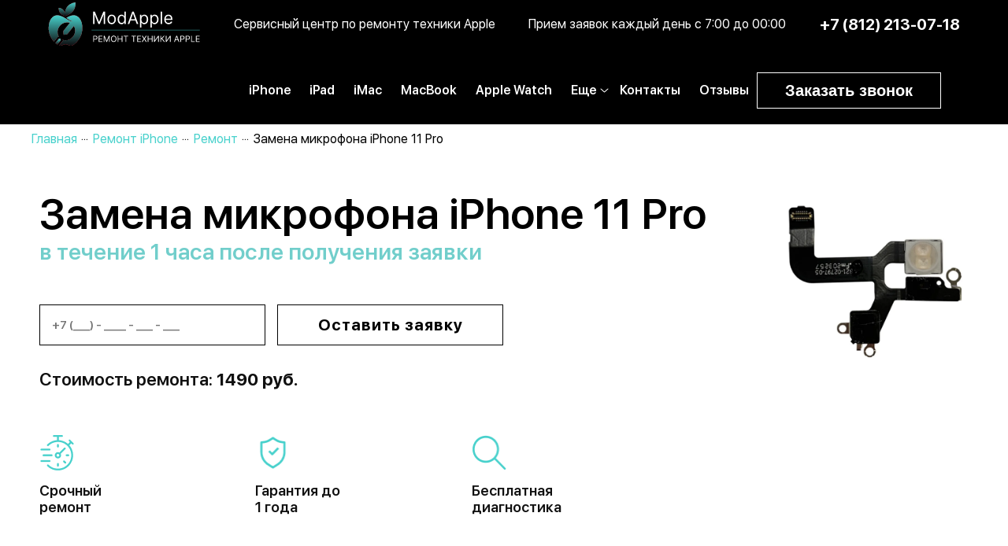

--- FILE ---
content_type: text/html; charset=UTF-8
request_url: https://modapple.ru/iphone/iphone-11-pro/zamena-mikrofona/
body_size: 8304
content:

<!DOCTYPE html>
<html prefix="og: http://ogp.me/ns#" lang="ru-ru" dir="ltr">
<head>
<meta name="robots" content="index, follow" />
<meta name="yandex-verification" content="d8699adfa34ba4db" />
<meta name="google-site-verification" content="My216a8-xHjzh8Jec5Lx2YGpjEHr2U-NIGsr---W9gE" />
<meta http-equiv="content-type" content="text/html; charset=utf-8" />
<meta name="description" content="Замена микрофона iPhone 11 Pro в Санкт-Петербурге: цена ремонта Айфон в Санкт-Петербурге. ✔️Приедем в любой район Санкт-Петербурга в течение 1 часа после получения заявки.✔️90% ремонтов делаем в течение часа." />
<title>Замена микрофона iPhone 11 Pro в Санкт-Петербурге: цена ремонта Айфон</title>
<meta name="viewport" content="width=device-width, initial-scale=1.0, user-scalable=yes"/>



    <meta property="og:title" content="Замена микрофона iPhone 11 Pro в Санкт-Петербурге: цена ремонта Айфон"/>
    <meta property="og:description" content="Замена микрофона iPhone 11 Pro в Санкт-Петербурге: цена ремонта Айфон в Санкт-Петербурге. ✔️Приедем в любой район Санкт-Петербурга в течение 1 часа после получения заявки.✔️90% ремонтов делаем в течение часа."/>
    <meta property="og:url" content="https://modapple.ru/iphone/iphone-11-pro/zamena-mikrofona/"/>
    <meta property="og:site_name" content="modapple.ru"/>
    <meta property="og:type" content="article"/>
    <meta property="og:image" content="https://modapple.ru/favicon.svg"/>


<base href="https://modapple.ru/" />
<link rel="icon" type="image/svg+xml" href="favicon.svg">


<!-- Google tag (gtag.js) -->
<script async src="https://www.googletagmanager.com/gtag/js?id=G-E3SL5T9HE8"></script>
<script>
window.dataLayer = window.dataLayer || [];
function gtag(){dataLayer.push(arguments);}
gtag('js', new Date());

gtag('config', 'G-E3SL5T9HE8');
</script>

<!-- Yandex.Metrika counter --> <script> (function(m,e,t,r,i,k,a){m[i]=m[i]||function(){(m[i].a=m[i].a||[]).push(arguments)}; m[i].l=1*new Date();k=e.createElement(t),a=e.getElementsByTagName(t)[0],k.async=1,k.src=r,a.parentNode.insertBefore(k,a)}) (window, document, "script", "https://mc.yandex.ru/metrika/tag.js", "ym"); ym(88720086, "init", { clickmap:true, trackLinks:true, accurateTrackBounce:true, webvisor:true }); </script><!-- /Yandex.Metrika counter -->

<link rel="stylesheet" href="/assets/components/minifyx/cache/styles_baf7de4182.min.css" type="text/css" />
</head>
<body>
<noscript><div><img src="https://mc.yandex.ru/watch/88720086" style="position:absolute; left:-9999px;" alt="" /></div></noscript>
<header>
<!--	<link rel="stylesheet" type="text/css" media="screen" href="/assets/css/style.css?v=1.3">-->
	


	<div class="max-header">
		<a class="logo-in-header" href="/">
		    <img class="logo-header" src="/assets/images/AA_logo_itog_test2.svg" width="193" height="55" alt="ModApple">
		    <img class="logo-header-mobile" src="/webp/assets/images/logo-mini.png.webp"  width="36" height="44" alt="ModApple">
		</a>
		
		<button type="button" class="header-button myBtnPK mobile_kons">Заказать звонок</button>
		
		<input type="checkbox" id="open" class="menu-hiden">
		<label for="open" class="mobile-menu" ><span class="mobile-menu-span"></span></label>
		
		
		<div class="header-text">Сервисный центр по ремонту техники Apple</div>
		<div class="header-text">Прием заявок каждый день с 7:00 до 00:00</div>
		<a class="header-number" href="tel:+78122130718">+7 (812) 213-07-18</a>
		
	</div>
	<div class="header-navigation">
	    <nav class="main-menu">
		<ul class="menu-1" itemscope itemtype="http://schema.org/SiteNavigationElement">
		    
		    <li><a itemprop="url" href="iphone" title="Полезное, статьи, обзоры ">iPhone</a></li>
			<li><a itemprop="url" href="ipad" title="Полезное, статьи, обзоры ">iPad</a></li>
			<li><a itemprop="url" href="imac" title="Полезное, статьи, обзоры ">iMac</a></li>
			<li><a itemprop="url" href="macbook" title="Полезное, статьи, обзоры ">MacBook</a></li>
			<li><a itemprop="url" href="apple-watch" title="Полезное, статьи, обзоры ">Apple Watch</a></li>
			<li class="dropdown-toggle"><a class="rem-apple" >Еще</a>
			    
			    <ul class="dropdown-menu">
			        <li><a href="/novosti">Полезное</a></li>
			        <li><a href="mastera">Наши мастера</a></li>
			    </ul>
			 </li>
			<li><a itemprop="url" href="/kontakty" title="Контакты сервисного центра AvenueGroup ">Контакты</a></li>
            <li><a itemprop="url" href="/otziv" title="Отзывы наших клиентов">Отзывы</a></li>
			
			
            
	
			
		</ul>
		<button type="button" class="header-button myBtnPK">Заказать звонок</button>
	</nav>
	</div>
	
</header>
<main itemscope itemtype="http://schema.org/Product">


<nav class="breadcrumbs">


<ul itemscope="" itemtype="http://schema.org/BreadcrumbList"><li itemscope="" itemprop="itemListElement" itemtype="http://schema.org/ListItem">
                    <a itemprop="item" href="/"><span itemprop="name">Главная</span></a><meta itemprop="position" content="1">
                </li><li itemscope="" itemprop="itemListElement" itemtype="http://schema.org/ListItem">
                    <a itemprop="item" href="iphone"><span itemprop="name">Ремонт iPhone</span></a><meta itemprop="position" content="2">
                </li><li itemscope="" itemprop="itemListElement" itemtype="http://schema.org/ListItem">
                    <a itemprop="item" href="iphone/iphone-11-pro"><span itemprop="name">Ремонт </span></a><meta itemprop="position" content="3">
                </li><li itemscope="" itemprop="itemListElement" itemtype="http://schema.org/ListItem">
                    <span itemprop="name">Замена микрофона iPhone 11 Pro</span><meta itemprop="position" content="4">
                </li></ul>

</nav>

<section class="model-banner">
    <div class="model-banner-container content">
        <div class="model-banner-text">
            
            
            <h1 class="model-banner-title"  itemprop="name">Замена микрофона iPhone 11 Pro</h1>
            
            
	    	<img itemprop="image" src="https://modapple.ru/assets/images/iphone/services/zamena-mikrofona.png" style="display: none;" alt="Замена микрофона iPhone 11 Pro" width="250"> 
		
    		
            <div itemprop="offers" itemscope itemtype="http://schema.org/Offer">
    		    <span itemprop="price" content="1490">
                <span itemprop="priceCurrency" content="RUB">
            </div>
            <div itemprop="description" style="display: none;">Замена микрофона iPhone 11 Pro в Санкт-Петербурге: цена ремонта Айфон в Санкт-Петербурге. ✔️Приедем в любой район Санкт-Петербурга в течение 1 часа после получения заявки.✔️90% ремонтов делаем в течение часа.</div>
            
            <p class="model-banner-text-descript">в течение 1 часа после получения заявки</p>
            <p class="model-banner-text-main"></p>
            <div class="form-news form-news-model-banner">
                   <form id="spec_form">
                   	
            		<div class="form-group form-group-news">
            			<input type="tel" class="form-control tel tel-model-banner _req2" id="form-phone" name="phone" placeholder="+7 (___) - ____ - ___ - ___" required="">
            		</div>
                    <div class="form-group form-group-news">
            			<button type="submit" class="btn btn-default btn-model-banner">Оставить заявку</button>
            		</div>
                </form>
                
                <div id="success_message2">
            		<p>Сообщение успешно отправлено!</p>
            	</div>
            	<div id="error_message2">
            	   <p>Ошибка при отправке сообщения</p>
            	</div>
            </div>
            <p class="model-banner-text-after">Стоимость ремонта: <span class="bolder">1490 руб.</span></p>
            <div class="model-banner-adv-wrapper">
                <div class="model-banner-adv">
                    <div class="model-banner-adv-item">
                        <img class="model-banner-adv-item-img" src="assets/images/stopwatch.png" width="45" height="45" alt="stopwatch">
                        <p>Срочный<br /> ремонт</p>
                    </div>
                    <div class="model-banner-adv-item">
                        <img class="model-banner-adv-item-img" src="assets/images/protected.png" width="45" height="45" alt="protected">
                        <p>Гарантия до<br /> 1 года</p>
                    </div>
                    <div class="model-banner-adv-item">
                        <img class="model-banner-adv-item-img" src="assets/images/search.png" width="45" height="45" alt="search">
                        <p>Бесплатная<br /> диагностика</p>
                    </div>
                </div>
            </div>
        </div>
        <img class="model-banner-img" src="/assets/images/iphone/services/zamena-mikrofona.png" width="250" alt="Замена микрофона iPhone 11 Pro">
    </div>
    
    
    
</section>





<section class="remont-photo">
	<div class="remont-photo-container">
		<div class="remont-photo-wrapper">
		    <div class="remont-photo-item"><img src="/webp/assets/images/remont-photo/remont-photo-img-1.png.webp" width="383" height="167" alt="фотография процесса ремонта айфон"></div>
		    <div class="remont-photo-item"><img src="/webp/assets/images/remont-photo/remont-photo-img-2.png.webp" width="383" height="167" alt="фотография процесса ремонта айфон"></div>
		    <div class="remont-photo-item"><img src="/webp/assets/images/remont-photo/remont-photo-img-3.png.webp" width="383" height="167" alt="фотография процесса ремонта айфон"></div>
		    <div class="remont-photo-item"><img src="/webp/assets/images/remont-photo/remont-photo-img-4.png.webp" width="383" height="167" alt="фотография процесса ремонта айфон"></div>
		    <div class="remont-photo-item"><img src="/webp/assets/images/remont-photo/remont-photo-img-5.png.webp" width="383" height="167" alt="фотография процесса ремонта айфон"></div>
		    <div class="remont-photo-item"><img src="/webp/assets/images/remont-photo/remont-photo-img-6.png.webp" width="383" height="167" alt="фотография процесса ремонта айфон"></div>
		    <div class="remont-photo-item"><img src="/webp/assets/images/remont-photo/remont-photo-img-7.png.webp" width="383" height="167" alt="фотография процесса ремонта айфон"></div>
		    <div class="remont-photo-item"><img src="/webp/assets/images/remont-photo/remont-photo-img-8.png.webp" width="383" height="167" alt="фотография процесса ремонта айфон"></div>
		</div> 
	</div>	
</section>

<section class="mp-last-banner mp-last-banner--green">
	<h2><img src="/assets/images/lightning.svg"  width="69" height="69" alt="lightning">Нужен ремонт срочно? Отправь срочную заявку в 1 клик</h2>
	<div class="form-news form-diagnost form-last-banner">
    		<form id="baner_form">
    		    
    		    <div class="form-group form-group-diagnost">
    				<input type="text" class="form-control  _req2" id="form-text" name="text" placeholder="Имя" required="" />
    			</div>
    			<div class="form-group form-group-diagnost">
    				<input type="tel" class="form-control tel tel-diagnost _req2" id="form-phone" name="phone" placeholder="+7 (___) - ____ - ___ - ___" required="" />
    			</div>
    			<div class="form-group form-group-diagnost">
    				<button type="submit" class="btn btn-default btn-last-banner">Получить консультацию</button>
    			</div>
    			<div class="form-group agreement agreement-diagnost">
    		    	<input type="checkbox" checked="" name="check" required="" />
    			    <p style="color:#fff;font-size:12px;padding: 0;"><a href="/policy" style="color:#fff;font-style:italic;">Согласен с обработкой данных</a></p>
    		    </div>
    		</form>
    
    		<div id="success_message2">
    			<p>Сообщение успешно отправлено!</p>
    		</div>
    		<div id="error_message2">
    			<p>Ошибка при отправке сообщения</p>
    		</div>
    	</div>
</section>

<section class="otzivi">
    <h2>Отзывы</h2>
    <div class="otzivi-content reviews-slider owl-carousel">
    
        <div class="box">
            <div class="reviews__header">
                <div class="g-review">Светлана Шулакова</div>
                <div class="reviews__stars">
                    <span class="reviews__single-star"><img src="/assets/images/star.svg" alt="star"></span>
                    <span class="reviews__single-star"><img src="/assets/images/star.svg" alt="star"></span>
                    <span class="reviews__single-star"><img src="/assets/images/star.svg" alt="star"></span>
                    <span class="reviews__single-star"><img src="/assets/images/star.svg" alt="star"></span>
                    <span class="reviews__single-star"><img src="/assets/images/star.svg" alt="star"></span>
                </div>
            </div>
            <div class="reviews__title">
                <span>Отличный ремонт!</span>
                <date>12 апреля</date>
            </div>
            
            
            <p>Самый лучший ремонт! Воспользовались услугами данной компании 3й раз. На этот раз была замена аккумулятора iPhone X. Как всегда приехали точно ко времени, отремонтировали качественно.</p>
        </div>
        
        <div class="box">
            <div class="reviews__header">
                <div class="g-review">Станислав Бутов</div>
                <div class="reviews__stars">
                    <span class="reviews__single-star"><img src="/assets/images/star.svg" alt="star"></span>
                    <span class="reviews__single-star"><img src="/assets/images/star.svg" alt="star"></span>
                    <span class="reviews__single-star"><img src="/assets/images/star.svg" alt="star"></span>
                    <span class="reviews__single-star"><img src="/assets/images/star.svg" alt="star"></span>
                    <span class="reviews__single-star"><img src="/assets/images/star.svg" alt="star"></span>
                </div>
            </div>
            <div class="reviews__title">
                <span>Ремонт iPhone</span>
                <date>24 апреля</date>
            </div>
            <p>Ремонтировал iPhone, который попал в воду и перестал включаться. Самым важным для меня были данные, так как резервной копии не было(. Все восстановили за два дня. И посоветовали все таки иметь резервную копию, хотя бы на компьютере.</p>
        </div>
        
        <div class="box">
             <div class="reviews__header">
                <div class="g-review">Николай Канков</div>
                <div class="reviews__stars">
                    <span class="reviews__single-star"><img src="/assets/images/star.svg" alt="star"></span>
                    <span class="reviews__single-star"><img src="/assets/images/star.svg" alt="star"></span>
                    <span class="reviews__single-star"><img src="/assets/images/star.svg" alt="star"></span>
                    <span class="reviews__single-star"><img src="/assets/images/star.svg" alt="star"></span>
                    <span class="reviews__single-star"><img src="/assets/images/star.svg" alt="star"></span>
                </div>
            </div>
            <div class="reviews__title">
                <span>Ребята выручили</span>
                <date>03 мая</date>
            </div>
            <p>Ребята выручили, под конец рабочего дня телефон стал перезагружаться и не мог полностью загрустить. Оказалась проблема в аккумуляторе. Заменили теперь всё работает.</p>
        </div>
        
        <div class="box">
            <div class="reviews__header">
                <div class="g-review">Alexander</div>
                <div class="reviews__stars">
                    <span class="reviews__single-star"><img src="/assets/images/star.svg" alt="star"></span>
                    <span class="reviews__single-star"><img src="/assets/images/star.svg" alt="star"></span>
                    <span class="reviews__single-star"><img src="/assets/images/star.svg" alt="star"></span>
                    <span class="reviews__single-star"><img src="/assets/images/star.svg" alt="star"></span>
                    <span class="reviews__single-star"><img src="/assets/images/star.svg" alt="star"></span>
                </div>
            </div>
            <div class="reviews__title">
                <span>Экран iPhone11</span>
                <date>11 мая</date>
            </div>
            
            <p>Менял экран на iPhone 11 Pro Max, в сравнении с другими сервисными центрами цена наиболее адекватная. Качеством ремонта очень доволен, удобный сервис.</p>
        </div>
        
         <div class="box">
             <div class="reviews__header">
                <div class="g-review">Алина Елисеева</div>
                <div class="reviews__stars">
                    <span class="reviews__single-star"><img src="/assets/images/star.svg" alt="star"></span>
                    <span class="reviews__single-star"><img src="/assets/images/star.svg" alt="star"></span>
                    <span class="reviews__single-star"><img src="/assets/images/star.svg" alt="star"></span>
                    <span class="reviews__single-star"><img src="/assets/images/star.svg" alt="star"></span>
                    <span class="reviews__single-star"><img src="/assets/images/star.svg" alt="star"></span>
                </div>
            </div>
            <div class="reviews__title">
                <span>Разбился iPad 7</span>
                <date>19 мая</date>
            </div>
            
            <p>Обратилась в сервисный центр за помощью по ремонту iPad 7 При падении ipad повредился разъем и треснул экран, думала в копеечку встанет ремонт, посмотрела сервисы в интернете, увидела modapple, позвонила, описала проблему, сказали что мастер может выехать в течении часа, все запчасти оригинальные, мастер кропотливо все починил, при мне проверил, дали гарантию 1 год. Честно даже не думала что настолько легко будет, обычно по неделям ждут пока отремонтируют в сервисных центрах, а тут, при тебе сделают и дадут гарантию на свой ремонт.</p>
        </div>
        
        <div class="box">
            <div class="reviews__header">
                <div class="g-review">Алексей Барышев</div>
                <div class="reviews__stars">
                    <span class="reviews__single-star"><img src="/assets/images/star.svg" alt="star"></span>
                    <span class="reviews__single-star"><img src="/assets/images/star.svg" alt="star"></span>
                    <span class="reviews__single-star"><img src="/assets/images/star.svg" alt="star"></span>
                    <span class="reviews__single-star"><img src="/assets/images/star.svg" alt="star"></span>
                    <span class="reviews__single-star"><img src="/assets/images/star.svg" alt="star"></span>
                </div>
            </div>
            <div class="reviews__title">
                <span>Упал в воду айфон</span>
                <date>15 июля</date>
            </div>
            
            <p>Полностью починили телефон в сервисном центре modapple Упал в воду айфон 13 про, в этом очень не повезло, думал что все, придется покупать новый. Решил попробовать отремонтировать в сервисном центре по ремонту техники apple в СПБ. Вызвал мастера, все починили. Как оказалось у них оригинальные запчасти, а после ремонта дали гарантию на свои услуги. Доволен, рекомендую.</p>
        </div>
        
    </div>
    <div class="reviews-buttons">
        <a class="add-rev-modal">Написать отзыв</a>
        <a href="otziv" class="all-reviews">Читать все отзывы ></a>
    </div>
    
</section>



<section class="service-masters">
	<div class="service-masters-container">
		<h2>Мастера сервисного центра Modapple</h2>
		
		
		
            
            
		<div class="service-masters-wrapper owl-carousel">
		    
		    <div class="service-masters-item">
		        <div class="service-masters-item-img">
		            <img src="/webp/assets/images/service-masters/service-master-1.png.webp" width="112" height="112" alt="фото мастера">
		        </div>
		        <div class="service-masters-item-fio">Вадим Лучишев</div>
		        <div class="service-masters-item-exp">Стаж работы: 6 лет</div>
		    </div>
		    
		    <div class="service-masters-item">
		        <div class="service-masters-item-img">
		            <img src="/webp/assets/images/service-masters/service-master-2.png.webp" width="112" height="112" alt="фото мастера">
		        </div>
		        <div class="service-masters-item-fio">Александр Пиляев</div>
		        <div class="service-masters-item-exp">Стаж работы: 7 лет</div>
		    </div>
		    
		    <div class="service-masters-item">
		        <div class="service-masters-item-img">
		            <img src="/webp/assets/images/service-masters/service-master-3.png.webp" width="112" height="112" alt="фото мастера">
		        </div>
		        <div class="service-masters-item-fio">Михаил Савлепов</div>
		        <div class="service-masters-item-exp">Стаж работы: 8 лет</div>
		    </div>
		    
		    <div class="service-masters-item">
		        <div class="service-masters-item-img">
		            <img src="/webp/assets/images/service-masters/service-master-4.png.webp" width="112" height="112" alt="фото мастера">
		        </div>
		        <div class="service-masters-item-fio">Алексей Денисов</div>
		        <div class="service-masters-item-exp">Стаж работы: 6 лет</div>
		    </div>
		    
		</div> 
	</div>	
</section>


</main>
<footer>
<div id="upbutton"></div>
<div class="max-footer">
<nav class="bootom-menu">
		<ul class="menu-2">
			<li><a href="/" title=" ">Главная</a></li>
			<li><a href="/iphone">Ремонт iPhone</a></li>
			<li><a href="/ipad">Ремонт iPad</a></li>
			<li><a href="/imac">Ремонт iMac</a></li>
			<li><a href="/macbook">Ремонт MacBook</a></li>
			<li><a href="/apple-watch">Ремонт Apple Watch</a></li>
			<li><a href="/kontakty">Контакты</a></li>
		</ul>
		

</nav>


	<div class="bootom-footer" itemscope="" itemtype="http://schema.org/Organization">
	    
	    
	    <span itemprop="name" style="display: none;">Профессиональный ремонт Apple в Санкт-Петербурге</span>
        <span itemprop="telephone" style="display: none;">+7 (812) 213-07-18</span>
        <span itemprop="address" style="display: none;">г. Санкт-Петербург Петрозаводская улица, 16</span>
	    
		<div class="bootom-footer-left">
			<div class="bootom-footer-left-contacts">
				<img class="footer-logo" src="/assets/images/AA_logo_itog_test2.svg" width="149" height="83" alt="авторизованный сервисный центр по ремонту телефонов iPhone">
				<div class="bootom-footer-left-contacts-text">
					<img src="/webp/assets/images/icon-phone-min.png.webp" width="34" height="33" alt="Телефон" >
					<div class="bootom-footer-left-contacts-text phones">
						<div>
						<p><a href="tel:+78122130718">+7 (812) 213-07-18</a></p>
						</div>
					</div>
				</div>	
				<div class="bootom-footer-left-contacts-text">
					<img src="/webp/assets/images/icon-time-min.png.webp"  width="31" height="31" alt="Время работы">
					<div class="bootom-footer-left-contacts-text time">
						<div>
						<p>Ежедневно с 7:00 до 24:00</p>
						</div>
					</div>
				</div>
				<div class="bootom-footer-left-contacts-text">
					<img src="/webp/assets/images/icon-location-min.png.webp"  width="21" height="36" alt="Адрес" class="icon-loc">
					<div class="bootom-footer-left-contacts-text location">
						<div>
						<p>г. Санкт-Петербург </p>
						<p>Петрозаводская улица, 16</p>
						</div>
					</div>
				</div>
				<div class="bootom-footer-left-contacts-text">
					<img src="/webp/assets/images/icon-mail-min.png.webp"  width="30" height="23" alt="Почта">
					<div class="bootom-footer-left-contacts-text mail">
						<p><a href="mailto:info@mail.ru">info@modapple.ru</a></p>
					</div>
				</div>
				<div class="bootom-footer-left-contacts-text">
					<img src="/webp/assets/images/icon-map.png.webp"  width="41" height="30" alt="Карта">
					<div class="bootom-footer-left-contacts-text mail">
						<p><a href="karta-sajta">Карта сайта</a></p>
					</div>
				</div>
			</div>
		
			<div class="copyright">
			<p>Apple, Mac, Mac OS, Macbook, Macbook Pro, Macbook Air, iPhone, iPad, iPad Air, Apple Watch, iPod и их логотипы - является зарегистрированным товарным знаком компании Apple Inc. Обозначение используется не с целью индивидуализации соответствующих услуг по ремонту, а с целью информирования потребителей о предоставляемых услугах в отношении техники правообладателя. Информация опубликованная на сайте не является публичной офертой.</p>
			</div> 
			<div class="footer-social">
				<div class="copyright-text">&copy; 2013-2023.</div>
                <div class="copyright-text"><a style="font-size: 12px; color: #8c8c8c; font-style: italic; text-decoration: none;" href="/policy">Политика конфиденциальности</a></div>

				
			</div>	
		</div>

		<div class="bootom-footer-right">
        
        <iframe class="footer-map" src="https://www.google.com/maps/embed?pb=!1m18!1m12!1m3!1d1997.0492040713093!2d30.286418116320444!3d59.96450728188559!2m3!1f0!2f0!3f0!3m2!1i1024!2i768!4f13.1!3m3!1m2!1s0x4696314c0e106f0f%3A0xeaa8f43ef5c82976!2z0J_QtdGC0YDQvtC30LDQstC-0LTRgdC60LDRjyDRg9C7LiwgMTYsINCh0LDQvdC60YIt0J_QtdGC0LXRgNCx0YPRgNCzLCDQoNC-0YHRgdC40Y8sIDE5NzExMA!5e0!3m2!1sru!2sby!4v1647335556464!5m2!1sru!2sby" allowfullscreen></iframe>
        
		</div>
	</div>
	
</div>

</footer>
		


<!--modals-->
<div id="myModal2" class="mp-modal">
  <div class="modal-content">
    <span class="close2">&times;</span>
    <form id="reused_form2">
        <div class="form-group first form_logo_block">
        <img class="form_logo" src="/assets/images/AA_logo_itog_test2.svg" alt="Форма связи">
        </div>
        <div class="form-group">
        <p class="form_desc">Мы свяжемся с Вами в течение<br> 15 мин в рабочее время</p>
        </div>    
		<div class="form-group">
			<input type="text" class="form-control" id="form-name" name="fullName" placeholder="Ваше имя *" required>
		</div>
		<div class="form-group">
			<input type="tel" class="form-control tel _req2" id="form-phone" name="phone" placeholder="Ваш телефон *" required>
		</div>
        <div class="form-group">
			<input type="email" class="form-control" id="form-email" name="email" placeholder="Ваш Email-адрес">
		</div>
		<div class="form-group">
			<textarea class="form-control" rows="3" id="form-message" name="comment" placeholder="Опишите Вашу проблему"></textarea>
		</div>
        <div class="form-group">
			<button type="submit" class="btn btn-default">Отправить</button>
		</div>
        <div class="form-group agreement">
            <input type="checkbox" checked name="check"/ required>
           <p style="color:#202020;font-size:12px;padding: 0 0 35px 0;"> <a href="/policy" style="color:#202020;font-style:italic;">Согласен с обработкой данных</a></p>
        </div>
	</form>
	<div id="success_message2">
		<p>Сообщение успешно отправлено!</p>
	</div>
	<div id="error_message2">
	   <p>Ошибка при отправке сообщения</p>
	</div>	
  </div>
</div>
<!--modals_end-->

<!--modals-->
<div id="myModalRev" class="mp-modal">
  <div class="modal-content">
    <span class="closeRev">&times;</span>
    <form id="add-reviews-form2" class="add-reviews-form">
        <div class="form-group first form_logo_block">
        <img class="form_logo" src="/assets/images/AA_logo_itog_test2.svg" alt="Форма связи">
        </div>
        <input type="text" placeholder="Имя">
                    <input type="text" placeholder="Email">
                    <input type="text" placeholder="Заголовок">
                    <textarea name="" id=""  rows="5" placeholder="Ваш отзыв"></textarea>
                    
                    <div class="star-group">
                        <span>Оценка</span>
                        <div class="reviews__stars">
                            <span class="reviews-form__single-star"></span>
                            <span class="reviews-form__single-star"></span>
                            <span class="reviews-form__single-star"></span>
                            <span class="reviews-form__single-star"></span>
                            <span class="reviews-form__single-star"></span>
                        </div>
                    </div>
                    <div class="checkbox">
                            <input type="checkbox" id="agree" checked>
                            <label for="agree">Я согласен на обработку персональных данных</label>
                    </div>
                    <button type="submit" class="add-rev">Отправить отзыв</button>
	</form>
	<div id="success_message2">
		<p>Сообщение успешно отправлено!</p>
	</div>
	<div id="error_message2">
	   <p>Ошибка при отправке сообщения</p>
	</div>	
  </div>
</div>
<!--modals_end-->

<!--modals-->
<div id="myModal3" class="mp-modal">
  <div class="modal-content">
    <span class="close3">&times;</span>
    <form id="reused_form3">
        <div class="form-group first form_logo_block">
        <img class="form_logo" src="/webp/assets/images/form_logo.png.webp" alt="Форма связи">
        </div>
        <div class="form-group">
        <p class="form_desc">Для вызова мастера оставьте свой телефон, мы перезвоним вам через 2-е минуты.</p>
        </div>    

		<div class="form-group">
			<input type="tel" class="form-control tel _req2" id="form-phone2" name="phone" placeholder="Ваш телефон *" required>
		</div>
        <div class="form-group">
			<button type="submit" class="btn btn-default">Вызвать мастера</button>
		</div>
        <div class="form-group">
           <p style="color:#202020;font-size:12px;padding: 0 0 35px 0;">Заполняя форму вы соглашаетесь с нашей <a href="/policy" style="color:#202020;font-style:italic;">политикой конфиденциальности</a></p>
        </div>
	</form>
	<div id="success_message3">
		<p>Сообщение успешно отправлено!</p>
	</div>
	<div id="error_message3">
	   <p>Ошибка при отправке сообщения</p>
	</div>	
  </div>
</div>
<!--modals_end-->





<script src="/assets/components/minifyx/cache/scripts_2593d76544.min.js"></script>
</body>

</html>


--- FILE ---
content_type: text/css
request_url: https://modapple.ru/assets/components/minifyx/cache/styles_baf7de4182.min.css
body_size: 46415
content:
strong{font-weight:700}body,html{display:-ms-flexbox;display:-webkit-box;display:-webkit-flex}body,header,main{width:100%}.max-header,body,header{position:relative}.karta.vel:before,.pozvonit{-webkit-background-size:contain}.box h3,.obrash-vnim h2,.ostavit-otziv,.otzivi h2,.pochemu-header h2,.prof-remont h1,.prof-remont h2{text-transform:uppercase}.actii-spisok>div,.nav-left-stat li,body,html{-webkit-box-orient:vertical;-webkit-box-direction:normal}a,abbr,acronym,address,applet,article,aside,audio,b,big,blockquote,body,canvas,caption,center,cite,code,dd,del,details,dfn,div,dl,dt,em,embed,fieldset,figcaption,figure,footer,form,h1,h2,h3,h4,h5,h6,header,hgroup,html,i,iframe,img,ins,kbd,label,legend,li,mark,menu,nav,object,ol,output,p,pre,q,ruby,s,samp,section,small,span,strike,strong,sub,summary,sup,table,tbody,td,tfoot,th,thead,time,tr,tt,u,ul,var,video{margin:0;padding:0;border:0;font:inherit;vertical-align:baseline}article,aside,details,figcaption,figure,footer,header,hgroup,menu,nav,section{display:block}ol,ul{list-style:none}blockquote,q{quotes:none}blockquote:after,blockquote:before,q:after,q:before{content:"";content:none}table{border-collapse:collapse;border-spacing:0}a{outline:0}html{min-height:100%;display:flex;-ms-flex-direction:column;-webkit-flex-direction:column;flex-direction:column}body{line-height:1;font-size:100%;font-family:"SF UI Display",Arial,Georgia;color:#fff;display:flex;-ms-flex-direction:column;-webkit-flex-direction:column;flex-direction:column;-ms-flex:auto;-webkit-box-flex:1;-webkit-flex:auto;flex:auto}header{height:66px;z-index:4;background-color:rgba(0,0,0,1)}main{margin:auto;padding-top:63px;-ms-flex:1 0 auto;-webkit-box-flex:1;-webkit-flex:1 0 auto;flex:1 0 auto;-webkit-box-sizing:border-box;box-sizing:border-box;color:#000}.main-menu,footer{width:100%;-webkit-box-sizing:border-box}footer{min-height:2em;background-color:#202020;-ms-flex:none;-webkit-box-flex:0;-webkit-flex:none;flex:none;box-sizing:border-box;overflow:hidden}.menu-2,.sub-menu{-ms-flex-pack:justify}.max-header{width:100%;max-width:1200px;margin:0 auto;display:flex;align-items:center;justify-content:space-around}.header-navigation{position:absolute;background:#000;width:100%;top:66px}.header-navigation.sticky{position:fixed;top:0;padding-top:26px}.header-button{background:0 0;color:#fff;border:1px solid #fff;padding:10px 35px;font-weight:700;cursor:pointer;font-size:20px;line-height:24px}.header-button:hover{color:#48d1cc;border-color:#48d1cc}.main-menu{position:relative;box-sizing:border-box;padding-bottom:26px;max-width:1200px;margin:0 auto;text-align:center;z-index:1;display:flex;align-items:center;justify-content:flex-end}.menu-1 a:hover,.rem-apple,.sub-menu-label{position:relative}.menu-1 li{display:inline-block}.sub-menu{height:0;overflow:hidden}.agreement{display:flex;align-items:flex-start;justify-content:flex-start}.agreement input[type=checkbox]{width:10px;margin-right:15px;margin-top:0}.container-preimus,.sub-menu{-webkit-box-sizing:border-box}.menu-1 li{display:inline-block;padding:0 22px}.menu-1>li>a{font-size:16px;font-weight:700}.menu-1 a{padding:15px 0 11px;color:#fff;text-decoration:none;outline:0;border-bottom:4px solid transparent;-webkit-transition:color .3s ease 0s,border .3s ease 0s;-o-transition:color .3s ease 0s,border .3s ease 0s;transition:color .3s ease 0s,border .3s ease 0s;text-align:left}.menu-1 a:hover{color:#48d1cc;border-bottom:4px solid #48d1cc;z-index:5}.page-reviews{padding-top:50px}.contacts-page__email{margin-left:60px}#aktii:after,#aktii:before{height:20px;width:20px;overflow:visible}.rem-apple:hover:after{border-right:1px solid #48d1cc;border-bottom:1px solid #48d1cc;-ms-transform:rotate(-45deg);-webkit-transform:rotate(-45deg);transform:rotate(-45deg)}.sub-menu-label:after{right:7px;top:18px}#rem-imac:checked~.sub-menu-label:after,#rem-ipad:checked~.sub-menu-label:after,#rem-iphone:checked~.sub-menu-label:after,#rem-ipod:checked~.sub-menu-label:after,#rem-mackbook:checked~.sub-menu-label:after,#rem-watch:checked~.sub-menu-label:after,#top-ipad:checked~.sub-menu-label:after,#top-iphone5:checked~.sub-menu-label:after,#top-iphone6:checked~.sub-menu-label:after,#top-iphone7:checked~.sub-menu-label:after,#top-iphone8:checked~.sub-menu-label:after,#top-iphone:checked~.sub-menu-label:after,#top-iphoneX:checked~.sub-menu-label:after,#top-macbook:checked~.sub-menu-label:after{border-right:1px solid #48d1cc;border-bottom:1px solid #48d1cc;-ms-transform:rotate(-45deg);-webkit-transform:rotate(-45deg);transform:rotate(-45deg)}#aktii{position:relative;padding-left:50px;padding-right:10px}#aktii:after,#aktii:before,.sub-menu{position:absolute;display:block}#aktii:before{content:url("/assets/images/skidka.png");top:11px;left:15px;-webkit-border-radius:40px;border-radius:40px}#aktii:after{content:"";top:13px;left:17px;-webkit-border-radius:40px;border-radius:40px;background-color:#ff4d00;z-index:-1}#aktii:hover{background-color:#ff4d00;color:#fff;border-bottom:4px solid #ff4d00}.sub-menu{width:100%;z-index:3;height:0;top:90%;left:50px;overflow:hidden;background-color:rgba(241,241,241,1);color:#000;box-sizing:border-box;display:-ms-flexbox;display:-webkit-box;display:-webkit-flex;display:flex;-webkit-box-pack:justify;-webkit-justify-content:space-between;justify-content:space-between;-webkit-transition:height 0s ease 0s;-o-transition:height 0s ease 0s;transition:height 0s ease 0s}.sub-menu.aksessuary{-ms-flex-pack:left;-webkit-box-pack:left;-webkit-justify-content:left;justify-content:left;top:31px;width:200px}.menu-li.akks-rel{position:relative}li.menu-actii{padding-right:65px;float:right}.iphone-flex{flex-basis:auto !important}.iphone-sub-menu{display:flex;flex-direction:column;flex-wrap:wrap;height:250px}.sub-menu>li{display:block;text-align:left;padding:30px 10px 25px;-ms-flex:1 1 20px;-webkit-box-flex:1;-webkit-flex:1 1 20px;flex:1 1 20px}.sub-menu.aksessuary>li{-ms-flex:0 0 auto;-webkit-box-flex:0;-webkit-flex:0 0 auto;flex:0 0 auto}.sub-menu a,.sub-menu a:hover{border-bottom:none}.sub-menu>li>a{color:#48d1cc;padding:0 0 7px;display:block}.sub-menu li>a:hover{color:#48d1cc;text-decoration:underline}.sub-menu>li:first-of-type{padding-left:40px}.sub-menu>li:last-of-type{padding-right:40px}.sub-sub-menu{border-top:1px solid #a2a2a2;padding-top:14px}.sub-sub-menu li{display:block;float:left;clear:both;line-height:20px;padding:0}.menu-hiden,.mobile-menu{display:none}.sub-sub-menu li a{text-align:left;color:#000;padding:1px 0;line-height:18px;height:100%;font-size:14px}.sub-sub-menu li a:hover{color:#fff;background-color:#48d1cc}.menu-li:hover .sub-menu{border-top:2px solid #67a300;height:350px}.logo-in-header{z-index:3;outline:0}.logo-header{padding-top:3px;height:40px;z-index:2}.header-number{outline:0;color:#fff;text-decoration:none;font-size:20px;line-height:24px;font-weight:800}.header-number-mobile{display:none !important}.header-number-mobile a{color:#fff;text-decoration:none}.mobile-menu{width:21px;height:20px;cursor:pointer;position:absolute;padding:10px;top:2px;right:30px;z-index:5;line-height:20px}.mobile-menu-span{display:block;position:relative;width:21px;height:2px;margin:9px 0;background-color:#fff;-webkit-transition:height .8s ease 0s;-o-transition:height .8s ease 0s;transition:height .8s ease 0s}.mobile-menu-span:after,.mobile-menu-span:before{position:absolute;display:block;left:0;width:100%;height:2px;background-color:#fff;content:"";-webkit-transition:all .3s ease 0s;-o-transition:all .3s ease 0s;transition:all .3s ease 0s}.mobile-menu-span:before{top:-5px}.mobile-menu-span:after{bottom:-5px}.pozvonit{width:23px;height:23px;background-image:url("/assets/images/mobile-icon.svg");background-size:contain;background-repeat:no-repeat;-webkit-background-origin:content-box;background-origin:content-box;position:absolute;top:6px;right:0;padding:15px;cursor:pointer;z-index:6}.pozvonit:hover{background-image:url("/assets/images/mobile-icon-grin.svg")}.pozvonit:hover .mobile-tel{width:300px}.mobile-tel,.tel-nomer{position:absolute;width:250px}.mobile-tel{height:0;top:46px;right:0;background-color:rgba(241,241,241,1);z-index:5;overflow:hidden;-webkit-transition:all .3s ease 0s;-o-transition:all .3s ease 0s;transition:all .3s ease 0s;opacity:0;padding-top:20px;border-top:2px solid #67a300}#mobile-wind:checked~.mobile-tel{opacity:1;height:140px}.tel-wraper p{display:none}.tel-nomer{top:0;left:40px;color:#000;display:block;overflow:visible;font-size:16px;text-align:left;padding-left:25px;line-height:40px}.slider,.telephon,.telephon img{position:relative}.img_in_top,.slide,.slider,.slides,.tex-visible{overflow:hidden}.footer-pay figure,.ostavit-otziv,.otzivi h2,.pochemu-header p,.preimus,.preimus h3,.preimus p,.prof-remont h1,.prof-remont h2,.prof-remont p,.remont-links a,.slider-tex,.telephon{text-align:center}.footer-map{width:100%;height:620px;border:0}.telephon{text-decoration:none;text-shadow:none;padding:0;margin:0;height:40px;width:46px;-webkit-border-radius:50%;border-radius:50%;-webkit-box-shadow:none;box-shadow:none;font-size:25px;color:#fff;background-color:transparent;display:none;line-height:35px;text-align:left}#mobile-wind:checked~.mobile-tel .telephon,.slide{display:block}.telephon:hover .tel-nomer{text-decoration:underline}.box a,.ostavit-otziv a,.remont-links a,.slider-tex a{text-decoration:none}.telephon img{top:5px;height:30px;width:30px;right:-20px}.slider{height:310px;width:100%}.slides{height:100%;-webkit-backface-visibility:hidden;-webkit-transform-style:preserve-3d;-webkit-transition:all .5s cubic-bezier(.165,.84,.44,1);-o-transition:all .5s cubic-bezier(.165,.84,.44,1);transition:all .5s cubic-bezier(.165,.84,.44,1)}.slider-nav,.slider-nav__item{-webkit-transition:all .3s ease 0s;-o-transition:all .3s ease 0s}.slider img,.slider video{position:absolute;top:0;left:50%;height:100%;margin-left:-960px;width:auto;z-index:-1}.slide{height:100%;float:left;clear:none;position:relative}.button-slider,.slider-nav__item{height:6px;width:58px;display:block}.button-container,.slider-nav{position:absolute;top:90%;left:50%;z-index:1}.slider-tex{margin:100px auto;width:100%;line-height:50px;font-size:30pt}.slider-tex a{color:#000}.new-line{display:block}.new-line span{background-color:rgba(255,255,255,.9);padding:0 20px;-webkit-border-radius:1px;border-radius:1px;line-height:38px}.box,.preimus,.prof-remont,.tex{line-height:20px}.slider-arrows{display:none}.slider-nav{margin-left:-120px;transition:all .3s ease 0s}.slider-nav__item{float:left;margin:15px 11px;cursor:pointer;background-color:#bdbdbd;transition:all .3s ease 0s;outline:0}.button-container,.button-slider{-webkit-transition:all .3s ease 0s;-o-transition:all .3s ease 0s}.slider-nav__item:hover{background-color:#b1df67}.slider-nav__item--current{background-color:#48d1cc}.button-container{margin-left:-120px;transition:all .3s ease 0s}#Carousel,.main-text{position:relative}.button-container label{display:block;float:left;padding:15px 11px;cursor:pointer}.button-slider{background-color:#bdbdbd;transition:all .3s ease 0s}.container-preimus,.remont-links{display:-ms-flexbox;display:-webkit-box;display:-webkit-flex}.remont-links a,.remont-links img{-webkit-transition:all .3s ease 0s;-o-transition:all .3s ease 0s}.button-container label:hover .button-slider{background-color:#b1df67;cursor:pointer}#slider-text-2 .new-line{margin-bottom:55px}#slider-text-2 .new-line span{background-color:rgba(255,255,255,.5)}#slider-text-2{margin-top:90px}#slide-kofe{margin:0 0 0 480px;height:150px;left:50%;top:80px}.mp-banner{width:100%;background-color:#101010;background-image:url("/assets/images/main-page-banner-image4-min.jpg");background-position:right bottom;background-size:cover;background-repeat:no-repeat}.mp-banner-text{max-width:1220px;padding:90px 10px 70px;margin:0 auto;box-sizing:border-box}.remont-photo-container{padding:25px;margin:0 auto;box-sizing:border-box}.remont-photo-wrapper img{max-width:100%;height:auto}.remont-photo-wrapper{display:flex;flex-direction:row;flex-wrap:wrap;justify-content:space-between;gap:20px}.service-masters-container{padding-bottom:82px;padding-top:86px;max-width:1220px;margin:0 auto;box-sizing:border-box}.service-masters{background-color:#fcfcfc}.service-masters-container h2{color:#41d1cc;font-style:normal;font-weight:600;font-size:40px;line-height:42px;text-align:center;margin-bottom:66px}.service-masters-wrapper{display:flex;flex-wrap:wrap;justify-content:center}.service-masters-item{display:flex;flex-direction:column;align-items:center;justify-content:flex-start;height:308px;background-color:#fff;width:240px;margin-right:24px;box-shadow:0px 16px 9px rgba(0,0,0,.04);border-radius:19px}.service-masters-item-img{margin-top:42px}.service-masters-item-img img{max-width:100%}.service-masters-item-fio{margin-top:22px;font-weight:600;font-size:20px;line-height:24px}.service-masters-item-exp{font-weight:400;font-size:16px;line-height:19px;margin-top:10px}@media screen and (max-width:1055px){.service-masters-item:last-child{margin-top:25px}}@media screen and (max-width:791px){.service-masters-wrapper{justify-content:space-evenly}.service-masters-item:last-child{margin-top:inherit}.service-masters-item{margin-bottom:25px;margin-right:0;align-items:center;width:100%}.service-masters-container{padding-bottom:57px}}.remont-photo-item{width:calc(25% - 20px)}@media screen and (max-width:526px){.remont-photo-item{width:calc(50% - 8px)}.remont-photo-wrapper{justify-content:space-between;gap:8px}.remont-photo-container{padding:20px}}.mp-banner-text h1{color:#48d1cc;font-size:52px;line-height:62px;font-weight:600;text-transform:none;margin-bottom:20px}.mp-banner-text p{font-size:24px;font-weight:300;line-height:29px;color:#fff}.mp-banner-devices{margin-top:30px}.mp-banner-devices span{font-size:32px;color:#48d1cc;margin-right:10px;font-weight:800;line-height:38px}.mp-banner-text-bottom{margin-top:30px}.mp-banner-text-bottom .mp-banner-telephon{display:block;text-decoration:none}.mp-banner-text-bottom .mp-banner-telephon img{width:25px;height:auto;margin:0 15px -5px 0}.mp-banner-text-bottom .mp-banner-telephon .mp-banner-tel-nomer{font-size:26px;line-height:54px;color:#fff;font-weight:300}.mp-banner-text-bottom .mp-banner-telephon .mp-banner-tel-nomer span{font-size:37px}.mp-temporary-use{background-color:#48d1cc}.mp-temporary-use-container{max-width:1300px;padding:25px 10px;margin:0 auto;box-sizing:border-box;display:flex;justify-content:center;align-items:center}.mp-temporary-use p{font-size:25px;color:#000;font-weight:700;text-align:left;padding-left:20px;line-height:130%;margin-left:20px}.mp-temporary-use p span{color:#fff;text-transform:uppercase}.mp-screen-replacement{width:100%;background-image:url("/assets/images/screen-replacement-bg-min.jpg");background-position:center center;background-size:cover;background-repeat:no-repeat}.mp-screen-replacement-container{max-width:1220px;padding:30px 10px;margin:0 auto;box-sizing:border-box;display:flex;justify-content:space-between}.mp-screen-replacement-left{padding:70px 20px 70px 60px}.mp-screen-replacement-left-text1{font-size:30px;color:#48d1cc;font-weight:700;line-height:150%}.mp-screen-replacement-left-text2{font-size:30px;color:#fff;font-weight:100}.transparent-button{font-size:20px;font-weight:700;color:#fff;padding:15px 45px;border:1.5px solid #fff;text-align:center;cursor:pointer;transition:all .3s ease 0s}.mp-banner-text-bottom .transparent-button{width:165px;color:#48d1cc;border-color:#48d1cc}.mp-banner-text-bottom .transparent-button:hover{color:#fff;border-color:#fff}.mp-screen-replacement .transparent-button{margin-top:40px;display:block;text-decoration:none}.mp-screen-replacement .transparent-button:hover,.mp-free-diagnost .transparent-button:hover,.mp-we-are-professionals-right .transparent-button:hover{color:#48d1cc;border-color:#48d1cc}.mp-screen-replacement-right{display:flex;justify-content:center;align-items:center;align-self:flex-end;padding:20px 60px 10px 20px}.mp-screen-replacement-right-text{font-size:17px;color:#48d1cc;text-align:left;padding-left:15px;line-height:120%;font-weight:300}.mp-warranty{padding:50px 0 40px}.mp-warranty--new{padding:0;background-image:url("/assets/images/warrianty-new2.png");background-position:left center;background-repeat:no-repeat}.mp-warranty-container{display:flex;padding:40px 10px;flex-wrap:wrap;margin:0 auto;max-width:1220px}.mp-warranty-container.mp-warranty-container--new{justify-content:flex-end;background-image:none;padding-top:50px;padding-bottom:50px}.mp-warranty--new .mp-warranty-block-r1{justify-content:flex-start;align-items:flex-start}.mp-warranty--new.mp-warranty--new--center-images .mp-warranty-block-r1{align-items:center}.mp-warranty--new.mp-warranty--new--center-images .mp-warranty-block-r1 h3{margin-bottom:0}.mp-warranty.mp-warranty--new h2{text-align:left;font-style:normal;font-weight:600;font-size:52px;line-height:62px;color:#48d1cc;text-transform:inherit}.mp-warranty.mp-warranty--new .mp-warranty-block-text h3{color:#101010;font-weight:500}.mp-warranty-block4.mp-warranty-block-r{padding-right:0}.mp-warranty--new--reverse .mp-warranty-container--new{justify-content:flex-start}.mp-warranty--new--reverse{background-position:right center;background-image:url("/assets/images/warrianty-new3-m.png")}ul.mp-banner-text-subtitle{margin-top:43px}ul.mp-banner-text-subtitle li{font-style:normal;font-weight:500;font-size:19px;line-height:102.34%;color:#fff;position:relative;margin-bottom:20px}ul.mp-banner-text-subtitle li:before{content:"";display:inline-block;background:#48d1cc;width:6px;height:6px;border-radius:50%;margin-right:10px}@media (max-width:768px){.mp-warranty-container.mp-warranty-container--new{padding-top:0;padding-bottom:0}.mp-warranty--new{background-size:cover}}.mp-warranty h2{width:100%;font-weight:400;font-size:30px;padding:0 20px 10px;text-transform:uppercase;text-align:center;box-sizing:border-box}.mp-warranty-block1{font-size:30px;color:#fff;font-weight:700;width:50%;text-transform:uppercase;padding:10px 50px 10px 0;box-sizing:border-box}.mp-warranty-block2{padding:10px 150px 10px 0}.mp-warranty-block3{padding:30px 65px 10px}.mp-warranty-block4{padding:30px 150px 10px 0}.mp-warranty-block1 h3{background-color:#48d1cc;text-align:right;width:2000px;float:right;padding:8px 30px;margin-top:30px}.mp-warranty-block2,.mp-warranty-block3,.mp-warranty-block4{display:flex;justify-content:center;align-items:center;width:50%;box-sizing:border-box}.mp-warranty-image{padding-right:20px;text-align:center;min-width:110px}.mp-warranty-block-text h3{font-size:20px;color:#48d1cc;font-weight:700;line-height:130%;margin-bottom:15px}.mp-warranty-block-text p{font-size:20px;color:#101010;line-height:130%;font-weight:300}.mp-free-diagnost{background-color:#1f1f1f;padding:35px 20px;text-align:center}.mp-free-diagnost p{font-size:20px;color:#fff;font-weight:700;line-height:130%}.mp-free-diagnost h2{font-size:42px;color:#48d1cc;font-weight:600;margin-bottom:35px;line-height:50px}.mp-free-diagnost .transparent-button{display:inline-block;margin:36px auto 0}.mp-we-are-professionals{overflow:hidden}.mp-we-are-professionals-container{width:100%;max-width:1200px;padding:60px 0;display:flex;justify-content:space-between;align-items:flex-start;margin:0 auto;background-image:url("/assets/images/iphone-professionals-min.png");background-position:20% center;background-size:auto 100%;background-repeat:no-repeat}.mp-we-are-professionals-left{width:20%}.mp-we-are-professionals-left h3{font-size:22px;font-weight:700;text-align:left;margin:20px 0}.mp-we-are-professionals-left p{font-size:17px;text-align:left;line-height:1.4;font-weight:600}.mp-we-are-professionals-right{width:45%}.mp-we-are-professionals-right h3{background-color:#48d1cc;text-align:left;width:2000px;float:left;padding:8px 30px;margin-bottom:30px;font-size:36px;color:#fff;font-weight:600}.mp-we-are-professionals-right h4{font-size:20px;font-weight:700}.mp-we-are-professionals-right h4.second{margin-bottom:30px;font-weight:800;font-size:20px}.mp-we-are-professionals-right ul{list-style-image:url("/assets/images/check.png");margin:0 0 30px;list-style-position:inside}.mp-we-are-professionals-right ul li{margin-bottom:7px;font-weight:600;font-size:17px}.otzivi-content ul{list-style-image:url("/assets/images/check.png");margin:19px 0 0;list-style-position:inside}.otzivi-content ul li{margin-bottom:7px;font-weight:600;font-size:17px;line-height:28px}.otzivi-content.content.text-content{padding-top:0}.mp-we-are-professionals-right .transparent-button{border-color:#202020;color:#202020;display:block;margin:10px auto;max-width:208px;width:100%;font-weight:800}.mp-we-are-professionals-right-list{padding-left:90px}.mp-credit-cards{display:flex;justify-content:center}.mp-credit-card1{width:50%;box-sizing:border-box;background-image:linear-gradient(0deg,#eb6747 0%,#e93205 100%);padding:60px 30px;display:flex;justify-content:flex-end}.mp-credit-card2{width:50%;box-sizing:border-box;background-image:linear-gradient(0deg,#074785 0%,#117db9 100%);padding:60px 30px;display:flex;justify-content:flex-start}.mp-credit-text{font-size:20px;color:#fff;font-weight:300;display:flex;align-items:center}.mp-credit-text span{font-weight:700}.mp-credit-card1 .mp-credit-text{text-align:right;margin-right:30px}.mp-credit-card2 .mp-credit-text{text-align:left;margin-left:30px}.mp-accessories-container{width:100%;max-width:1220px;margin:0 auto;padding:45px 10px 40px;box-sizing:border-box}.mp-accessories-container h2{width:100%;font-weight:400;font-size:30px;padding:0 20px 65px;text-transform:uppercase;text-align:center;color:#48d1cc;box-sizing:border-box}.mp-accessories-list a{text-align:center;text-decoration:none;color:#202020}.mp-accessories-list img{width:100%}.mp-accessories-list p{width:100%;font-size:16px;font-weight:700;text-align:center;margin-top:20px;transition:all .3s ease 0s}.mp-accessories-list p span{padding:0 20px 5px;border-bottom:3px solid #fff}.mp-accessories-list a:hover p span{color:#48d1cc;border-bottom:3px solid #48d1cc}.mp-accessories-list{display:flex;justify-content:space-around;align-items:flex-end}.prof-remont{margin-top:60px}.prof-remont h1{width:100%;font-weight:700;font-size:15pt}.prof-remont h2{width:100%;font-weight:400;font-size:30px;padding-top:20px;text-transform:inherit}.prof-remont p{width:100%;font-size:20px;font-weight:700;margin-top:5px;border-bottom:3px solid #fff;padding-bottom:5px}.remont-links a:hover p{border-bottom:3px solid #48d1cc}.remont-links{width:100%;display:flex;-ms-flex-pack:center;-webkit-box-pack:center;-webkit-justify-content:center;justify-content:center;-ms-flex-align:end;-webkit-box-align:end;-webkit-align-items:flex-end;align-items:flex-end;padding:60px 0 60px;box-sizing:border-box}.remont-links a{color:#000;outline:0;-ms-flex:0 1 100px;-webkit-box-flex:0;-webkit-flex:0 1 100px;flex:0 1 100px;margin:0 45px;transition:all .3s ease 0s}.remont-links img{transition:all .3s ease 0s}.remont-links a:hover img{-ms-transform:scale(1.1) translate(0,-3px);-webkit-transform:scale(1.1) translate(0,-3px);transform:scale(1.1) translate(0,-3px)}.remont-links p{-webkit-transition:all .3s ease 0s;-o-transition:all .3s ease 0s;transition:all .3s ease 0s}.remont-links a:hover p{color:#48d1cc}.remont-fig{display:inline-block;width:70px}.main-text{height:auto;max-height:65px;margin:0 40px 85px;padding:40px 60px 30px;-webkit-transition:all 1s ease 0s;-o-transition:all 1s ease 0s;transition:all 1s ease 0s}.button-more,.tex{-webkit-transition:all .3s ease 0s;-o-transition:all .3s ease 0s}.main-text:after{background:-webkit-radial-gradient(ellipse farthest-side at top,rgba(191,191,191,1),rgba(191,191,191,0));background:-o-radial-gradient(ellipse farthest-side at top,rgba(191,191,191,1),rgba(191,191,191,0));background:radial-gradient(ellipse farthest-side at top,rgba(191,191,191,1),rgba(191,191,191,0));content:"";display:block;position:absolute;width:200px;height:2px;bottom:0;left:50%;-ms-transform:translate(-100px,0);-webkit-transform:translate(-100px,0);transform:translate(-100px,0)}#text-hiden{display:none}.tex{-moz-column-count:2;-webkit-column-count:2;column-count:2;-moz-column-gap:20px;-webkit-column-gap:20px;column-gap:20px;font-size:11pt;transition:all .3s ease 0s}.tex-visible{max-height:77px;max-width:1280px;margin:0 auto;-webkit-transition:all 1s ease 0s;-o-transition:all 1s ease 0s;transition:all 1s ease 0s}.button-more{position:absolute;height:32px;width:32px;-webkit-border-radius:32px;border-radius:32px;border:1px solid #48d1cc;left:50%;bottom:-16px;-ms-transform:translate(-16px,0);-webkit-transform:translate(-16px,0);transform:translate(-16px,0);background-color:#fff;z-index:1;transition:all .3s ease 0s}.button-more:after,.button-more:before{display:block;height:4px;width:4px;left:50%;-webkit-transition:all .3s ease 0s;-o-transition:all .3s ease 0s;position:absolute;top:50%;content:""}.button-more:before{border:1px solid #48d1cc;border-bottom-style:none;border-right-style:none;-ms-transform:rotate(-135deg);-webkit-transform:rotate(-135deg);transform:rotate(-135deg);-ms-transform-origin:0 0;-webkit-transform-origin:0 0;transform-origin:0 0;transition:all .3s ease 0s}.button-more:after{border:1px solid #48d1cc;border-top-style:none;border-right-style:none;-ms-transform:rotate(-45deg);-webkit-transform:rotate(-45deg);transform:rotate(-45deg);-ms-transform-origin:0 100%;-webkit-transform-origin:0 100%;transform-origin:0 100%;transition:all .3s ease 0s}.button-more:hover{background-color:#b1df67;z-index:3}.button-more:hover:after,.button-more:hover:before{border-color:#fff}#text-hiden:checked+.main-text,#text-hiden:checked+.main-text .tex-visible{max-height:700px}#text-hiden:checked+.main-text .button-more:before{-ms-transform:translateY(2px) rotate(-135deg);-webkit-transform:translateY(2px) rotate(-135deg);transform:translateY(2px) rotate(-135deg);border-style:none solid solid none}#text-hiden:checked+.main-text .button-more:after{-ms-transform:translateY(2px) rotate(-45deg);-webkit-transform:translateY(2px) rotate(-45deg);transform:translateY(2px) rotate(-45deg);border-style:solid solid none none}.shodow-white{position:absolute;width:100%;height:50px;left:0;bottom:7px;background-image:-webkit-linear-gradient(bottom,#fff,#fff 15px,transparent);background-image:-o-linear-gradient(bottom,#fff,#fff 15px,transparent);background-image:linear-gradient(0deg,#fff,#fff 15px,transparent);z-index:2;display:none}#text-hiden:checked+.main-text .shodow-white{opacity:0}.pochemu{width:100%;background-color:#eaeaea}.pochemu-header{width:100%;height:160px;background-image:url("/assets/images/preimushestva.jpg");background-position:center center;-webkit-background-size:cover;background-size:cover;background-repeat:no-repeat;text-shadow:0 0 5px #fff,0 0 15px #fff}.pochemu-header h2{width:100%;text-align:center;padding-top:40px;font-size:15pt;font-weight:700}.pochemu-header p{margin:20px auto;max-width:540px;font-size:12pt;line-height:20px}.container-preimus{box-sizing:border-box;width:100%;max-width:1280px;margin:0 auto;display:flex;-ms-flex-wrap:wrap;-webkit-flex-wrap:wrap;flex-wrap:wrap;-ms-flex-pack:justify;-webkit-box-pack:center;-webkit-justify-content:center;justify-content:center;padding:0 30px}.bootom-menu,.menu-2{-webkit-box-sizing:border-box}.preimus{width:100px;height:240px;border:1px solid #fff;-ms-flex:1 1 auto;-webkit-box-flex:1;-webkit-flex:1 1 auto;flex:1 1 auto}.preimus-fig{position:relative;bottom:27px;height:75px;width:75px;background-color:#fff;-webkit-border-radius:75px;border-radius:75px;margin:0 auto;vertical-align:center}.preimus-fig img{-ms-transform:translate(-50%,-50%);-webkit-transform:translate(-50%,-50%);transform:translate(-50%,-50%);position:absolute;top:50%;left:50%}.preimus:first-child,.preimus:last-child{-ms-flex:1 1 auto;-webkit-box-flex:1;-webkit-flex:1 1 auto;flex:1 1 auto}.preimus:first-child{border-left:none}.preimus:last-child{border-right:none}.preimus h3{font-size:14pt;font-weight:700;width:100%;height:45px;position:relative}.preimus h3 span{width:100%;position:absolute;-ms-transform:translate(-50%,-50%);-webkit-transform:translate(-50%,-50%);transform:translate(-50%,-50%);top:50%;left:50%}.preimus p{padding:12px;font-size:10pt}.otzivi{background-color:#eee;margin-top:0;padding-top:55px;padding-bottom:1px}.otzivi h2{margin-top:0;width:100%;font-weight:400;font-size:30px;margin-bottom:40px}.otzivi-iphone h2{margin-top:10px}.ostavit-otziv{margin-top:25px;width:100%;font-size:9pt;color:#48d1cc}.ostavit-otziv a{color:#48d1cc;outline:0;padding:6px;-webkit-transition:all .3s ease 0s;-o-transition:all .3s ease 0s;transition:all .3s ease 0s}.ostavit-otziv a:hover{color:#fff;background-color:#48d1cc}.otzivi-content{display:-ms-flexbox;display:-webkit-box;display:-webkit-flex;display:flex;-ms-flex-wrap:wrap;-webkit-flex-wrap:wrap;flex-wrap:wrap;-ms-flex-pack:justify;-webkit-box-pack:justify;-webkit-justify-content:space-between;justify-content:space-between;max-width:1220px;margin:0 auto;width:100%;box-sizing:border-box}.otzivi-content h2{margin-top:20px;width:100%}.box{font-size:16px;padding:0 24px;margin-bottom:80px;-ms-flex:1 1 100px;-webkit-box-flex:1;-webkit-flex:1 1 100px;flex:1 1 100px;max-width:400px;color:#000;font-weight:400;position:relative}.box:before{background-color:#48d1cc;content:"";display:block;position:absolute;width:2px;height:100%;bottom:0;left:0}.dot,.dotss{display:inline-block}.box a{color:#000;outline:0;-webkit-transition:all .2s ease 0s;-o-transition:all .2s ease 0s;transition:all .2s ease 0s}.fast-link,.fast-link img,.menu-2 a{-o-transition:all .3s ease 0s}.box a:hover{text-decoration:underline;color:#48d1cc}.box h3{font-size:14px;text-transform:none;color:#202020;font-weight:700}.dot{height:7px;width:7px;-webkit-border-radius:10px;border-radius:10px;background-color:#5a9800;margin-left:7px}.mp-last-banner{background-color:#48d1cc;width:100%}.mp-last-banner h2{font-size:48px;padding:53px 20px;text-align:center;color:#fff}.mp-last-banner h2 span{font-size:33px;color:#fff;font-weight:700}.mp-last-banner h2 b{font-weight:700}.bootom-footer,.menu-2{width:100%;display:-ms-flexbox;display:-webkit-box;display:-webkit-flex}.max-footer{width:100%;max-width:1220px;margin:0 auto}.bootom-menu{box-sizing:border-box;width:100%;padding:10px 10px 15px}.menu-2{box-sizing:border-box;display:flex;-webkit-box-pack:justify;-webkit-justify-content:space-between;justify-content:space-between;-ms-flex-wrap:wrap;-webkit-flex-wrap:wrap;flex-wrap:wrap}.blok_perelink,.bootom-footer,.breadcrumbs{-webkit-box-sizing:border-box}.menu-2 li{margin-left:10px;margin-top:12px}.menu-2 a{color:#fff;text-decoration:none;outline:0;-webkit-transition:all .3s ease 0s;transition:all .3s ease 0s;font-size:13px;line-height:24px;font-weight:700}.menu-2 a:hover{color:#48d1cc}.bootom-footer{box-sizing:border-box;padding:0 10px 35px 20px;display:flex;justify-content:space-between;align-content:center}.bootom-footer-left,.bootom-footer-right{width:50%}.bootom-footer-left{display:flex;justify-content:space-between;align-content:center;flex-wrap:wrap;margin-right:30px;margin-right:50px;border-top:.5px solid #464646}.bootom-footer-left-advant{padding-top:10px}.bootom-footer-left-contacts{width:100%;padding:20px 20px 20px 0;box-sizing:border-box}.bootom-footer-left-advant{width:50%}.bootom-footer-left .copyright{width:100%;border-top:.5px solid #464646;padding:20px 0}.bootom-footer-left .footer-social{width:100%;border-top:.5px solid #464646;padding:20px 0}.bootom-footer-left-contacts .footer-logo{max-width:150px;margin-bottom:20px}.bootom-footer-left-contacts-text{display:flex;justify-content:flex-start;align-items:center;flex-wrap:nowrap;margin:15px 0}.bootom-footer-left-contacts-text img{margin-right:20px}.bootom-footer-left-contacts-text p,.bootom-footer-left-contacts-text p a{font-size:14px;color:#939598;text-align:left;line-height:135%;text-decoration:none}.bootom-footer-left-contacts-text.phones p a{font-size:16px;color:#fff;text-decoration:none}.copyright{font-size:10px;color:#8c8c8c;text-align:left}.copyright-text{font-size:12px;color:#8c8c8c}.bootom-footer-left-advant div{text-align:right;margin-bottom:30px}.bootom-footer-left-advant div p{font-size:12px;color:#fff;text-transform:uppercase;margin-top:10px;line-height:130%}.metro-img{padding-right:10px}.bootom-footer-left-advant div p b{font-weight:700}.bootom-footer a{outline:0}.footer-pay img{height:30px;max-width:100%}.footer-pay figure{height:30px;width:47px;overflow:hidden;margin:0 2px;-webkit-box-flex:1;-webkit-flex:1 1 47px;-ms-flex:1 1 47px;flex:1 1 47px;-webkit-box-pack:justify;-webkit-justify-content:space-between;-ms-flex-pack:justify;justify-content:space-between}#foot-img3{width:80px}.footer-social{display:flex;justify-content:space-between;align-items:center}.footer-social-icons img{margin-left:5px}.footer-pay{-webkit-box-pack:right;-webkit-justify-content:right;-ms-flex-pack:right;justify-content:right}#upbutton{background:url("/assets/images/up.png") top left no-repeat;height:60px;width:60px;bottom:50px;right:30px;cursor:pointer;display:none;position:fixed;z-index:999}.min-label{font-size:11px}.logo-header-mobile{display:none;width:36px}@media (max-width:1600px){#slide-kofe{margin:0;height:150px;left:auto;right:20px;top:80px}}@media (max-width:1280px){.menu-1>li{padding:0 10px}.menu-1>li:first-child{padding-left:20px}#aktii{padding-left:35px;padding-right:15px}#aktii:before{left:5px}#aktii:after{left:10px}.main-text{margin:0 0 85px}#slide-kofe{margin:0;height:auto;width:20%;left:auto;right:20px;top:80px}.otzivi-iphone h2{margin-top:30px}}@media (max-width:1070px){.menu-2{-webkit-box-orient:vertical;-webkit-box-direction:normal;-webkit-flex-direction:column;-ms-flex-direction:column;flex-direction:column;max-height:100px;height:auto}#slide-kofe{top:40px}.bootom-footer-left-contacts-text.phones p{font-size:14px}}@media (min-width:980px){.sub-menu-label{display:none}}@media (max-width:980px){.copyright p{text-align:center}.mobile-menu{display:block}.menu-1,.tel-nomer{display:none}header{background-color:rgba(0,0,0,.9)}.main-menu{padding:0;top:56px}.pozvonit{top:2px;left:30px;padding:10px}#mobile-wind:checked~.mobile-tel{height:460px}.mobile-tel{position:absolute;top:46px;right:0;background-color:rgba(0,0,0,0);z-index:5;overflow:hidden;-webkit-transition:all .3s ease 0s;-o-transition:all .3s ease 0s;transition:all .3s ease 0s;opacity:0;width:450px;height:0;left:0}.header-number{right:50%;transform:translateX(50%)}.header-number-mobile{display:block !important;margin-top:20px !important}.telephon{float:right}.logo-in-header{left:30px}.logo-header{display:none}.logo-header-mobile{display:inline-block}.slider #slider-1{margin-left:-940px}#slide-kofe{top:35px}.prof-remont{margin-top:40px;padding:0 20px}.remont-links{-ms-flex-wrap:wrap;-webkit-flex-wrap:wrap;flex-wrap:wrap;padding-top:0}.remont-links a{padding-top:40px;flex:1 0 200px;margin:0}.remont-fig{width:70px}.main-text{margin:0 0 65px;padding:40px 20px 30px}.preimus{width:200px;height:240px;border:1px solid #fff;-ms-flex:0 1 300;-webkit-box-flex:0;-webkit-flex:0 1 300;flex:0 1 300;text-align:center}.preimus:nth-of-type(3){border-right:none;margin-right:60px}.preimus:nth-of-type(4){border-left:none;margin-left:60px}.container-preimus{padding:0}.preimus:nth-of-type(1){margin-left:60px}.preimus:nth-of-type(6){margin-right:60px}.pochemu-header h2,.pochemu-header p{padding-left:20px;padding-right:20px;-webkit-box-sizing:border-box;box-sizing:border-box}.otzivi h2,.otzivi-iphone h2{margin-top:50px;width:100%}.box{padding:35px 20px 40px;margin-bottom:80px;flex:1 1 300px;max-width:400px}.bootom-menu{padding:30px 20px 0 10px}.bootom-footer{padding:40px 20px 50px;-ms-flex-pack:justify;-webkit-box-pack:justify;-webkit-justify-content:space-between;justify-content:space-between;-ms-flex-wrap:wrap;-webkit-flex-wrap:wrap;flex-wrap:wrap;-ms-flex-line-pack:stretch;-webkit-align-content:stretch;align-content:stretch;-ms-flex-direction:column;-webkit-box-orient:vertical;-webkit-box-direction:normal;-webkit-flex-direction:column;flex-direction:column;width:100%}.footer-pay{padding-top:30px;padding-bottom:50px;max-width:100%}#open:checked~.main-menu .menu-1{display:block}#open:checked~#pozvonit-hid,#open:checked~#pozvonit-vis{display:none}#open:checked~.mobile-menu .mobile-menu-span{height:0;-webkit-transition:height 0s linear 0s;-o-transition:height 0s linear 0s;transition:height 0s linear 0s}#open:checked~.mobile-menu .mobile-menu-span:before{top:-6px;-webkit-transform:translate(0,10px) rotate(45deg);-ms-transform:translate(0,10px) rotate(45deg);transform:translate(0,10px) rotate(45deg)}#open:checked~.mobile-menu .mobile-menu-span:after{bottom:-6px;-webkit-transform:rotate(-45deg);-ms-transform:rotate(-45deg);transform:rotate(-45deg)}.mobile-menu-span:after,.mobile-menu-span:before{position:absolute;display:block;left:0;width:100%;height:2px;background-color:#fff;content:""}.menu-1,.sub-menu{background-color:#000}.main-menu{z-index:3}.menu-1{position:absolute;top:0;left:0;z-index:4;width:100%;padding:0 35px;-webkit-box-sizing:border-box;box-sizing:border-box}.menu-1.menu-open{display:block}.header-button{display:none}.header-navigation{background:0 0;top:12px}main{padding-top:0}.menu-1 a,.menu-1 li{-webkit-box-sizing:border-box;width:100%;display:block}.menu-1 li{float:left;clear:both;padding:0;box-sizing:border-box}.menu-1>li:first-child{padding-left:0;margin-top:8px}.menu-1>li:last-child{margin-bottom:40px}.menu-1 a{padding:12px 0;margin:0;color:#fff;text-decoration:none;outline:0;border-bottom:1px solid #343434;box-sizing:border-box}.menu-1 a:hover{color:#48d1cc;border-bottom:1px solid #48d1cc;position:relative;z-index:5}.sub-menu{position:relative;width:100%;overflow:hidden;color:#000;-webkit-box-sizing:border-box;box-sizing:border-box;display:block}.sub-menu-label,.sub-menu>li>a,.sub-sub-menu li a{color:#fff;text-decoration:none;width:100%;border-bottom:1px solid #343434}.sub-menu>li>a,.sub-sub-menu li a{padding:12px 0;-webkit-box-sizing:border-box;box-sizing:border-box}.sub-menu .sub-menu-label+a{margin-left:35px}.menu-li .a-tiphone{display:none}.sub-sub-menu{border-top-style:none;padding-top:0;padding-left:35px}.sub-menu>li:first-of-type{padding-left:0}.menu-1 .menu-li .sub-menu{border-top:none;height:auto;padding-left:35px}.sub-menu-label{display:block;padding:12px 0;-webkit-box-sizing:border-box;box-sizing:border-box;cursor:pointer}.sub-menu>li:last-of-type{padding-right:0}#a-imac,#a-ipad,#a-iphone,#a-ipod,#a-mackbook,#a-watch,#rem-imac~.sub-sub-menu,#rem-ipad~.sub-sub-menu,#rem-iphone~.sub-sub-menu,#rem-ipod~.sub-sub-menu,#rem-mackbook~.sub-sub-menu,#rem-watch~.sub-sub-menu,#top-ipad~.sub-sub-menu,#top-iphone5~.sub-sub-menu,#top-iphone6~.sub-sub-menu,#top-iphone7~.sub-sub-menu,#top-iphone8~.sub-sub-menu,#top-iphoneX~.sub-sub-menu,#top-iphone~.sub-sub-menu,#top-macbook~.sub-sub-menu{display:none}#rem-imac:checked~#a-imac,#rem-imac:checked~.sub-sub-menu,#rem-ipad:checked~#a-ipad,#rem-ipad:checked~.sub-sub-menu,#rem-iphone:checked~#a-iphone,#rem-iphone:checked~.sub-sub-menu,#rem-ipod:checked~#a-ipod,#rem-ipod:checked~.sub-sub-menu,#rem-mackbook:checked~#a-mackbook,#rem-mackbook:checked~.sub-sub-menu,#rem-watch:checked~#a-watch,#rem-watch:checked~.sub-sub-menu,#top-ipad:checked~.sub-sub-menu,#top-iphone5:checked~.sub-sub-menu,#top-iphone6:checked~.sub-sub-menu,#top-iphone7:checked~.sub-sub-menu,#top-iphone8:checked~.sub-sub-menu,#top-iphone:checked~.sub-sub-menu,#top-iphoneX:checked~.sub-sub-menu,#top-macbook:checked~.sub-sub-menu{display:block}.rem-apple:after,.sub-menu.aksessuary{display:none}#aktii:hover{border-bottom:1px solid #ff4d00}#aktii:before{top:7px}#aktii:after{top:9px}#upbutton{bottom:20px;right:100px}.main-menu{left:0}}@media (max-width:800px){#slide-kofe{margin:0 0 0 -160px;height:40px;left:50%;right:auto;top:30px;-webkit-transform:rotate(-45deg);-ms-transform:rotate(-45deg);transform:rotate(-45deg);width:auto}}@media (max-width:768px){.slider{height:200px}.slider img,.slider video{margin-left:-619px}.slider #slider-1{margin-left:-600px}.slider-tex{margin:120px auto 20px;line-height:30px;font-size:20pt}.preimus:nth-of-type(3),.preimus:nth-of-type(6){margin-right:0}#slider-text-1{margin-top:50px}#slider-text-2{margin-top:35px}#slider-text-3{margin-top:65px}.slider-nav{top:85%}#slide-kofe{height:20px;margin-left:-95px;top:15px}.preimus:nth-of-type(1),.preimus:nth-of-type(4){margin-left:0}#text-hiden:checked+.main-text,#text-hiden:checked+.main-text .tex-visible{max-height:1000px}.remont-links{-ms-flex-wrap:wrap;-webkit-flex-wrap:wrap;flex-wrap:wrap}.remont-links a{-ms-flex:1 0 200px;-webkit-box-flex:1;-webkit-flex:1 0 200px;flex:1 0 200px}.box{-ms-flex:1 1 270px;-webkit-box-flex:1;-webkit-flex:1 1 270px;flex:1 1 270px}.menu-2{max-height:165px;height:165px}.menu-2 li{text-align:center}}@media (max-width:640px){#mobile-wind:checked~.mobile-tel{height:460px}.mobile-tel{width:450px;height:0}.preimus:nth-of-type(2n+1){margin-left:20px;border-left:none;border-right:1px solid #fff}.preimus:nth-of-type(2n){margin-right:20px;border-right:none;border-left:1px solid #fff}.box{-ms-flex:1 1 180px;-webkit-box-flex:1;-webkit-flex:1 1 180px;flex:1 1 180px}}@media (max-width:460px){#mobile-wind:checked~.mobile-tel{height:460px}.mobile-tel{width:100%;top:46px;left:0}.telephon{float:left}.remont-links a{-ms-flex:1 0 150px;-webkit-box-flex:1;-webkit-flex:1 0 150px;flex:1 0 150px}.tex{-moz-column-count:1;-webkit-column-count:1;column-count:1;text-align:center;-webkit-transition:all 1s ease 0s;-o-transition:all 1s ease 0s;transition:all 1s ease 0s}.pochemu-header{width:100%;height:230px;background-image:url("/assets/images/preimushestva-mob.jpg");background-position:center center;-webkit-background-size:cover;background-size:cover;background-repeat:no-repeat}.preimus{padding:20px 20px 20px 100px;height:auto;position:relative}.preimus-fig{position:absolute;bottom:0;top:50%;left:20px;height:75px;width:75px;background-color:#fff;-webkit-border-radius:75px;border-radius:75px;margin:0;vertical-align:center;float:left;-webkit-transform:translate(0,-50%);-ms-transform:translate(0,-50%);transform:translate(0,-50%)}.preimus:nth-of-type(2n+1){margin-left:0}.preimus:nth-of-type(2n){margin-right:0}.preimus:first-child,.preimus:last-child{-ms-flex:1 1 auto;-webkit-box-flex:1;-webkit-flex:1 1 auto;flex:1 1 auto}.box{display:none;max-width:420px}.box:nth-child(1),.box:nth-child(2){display:block}#foot-fig-4{display:none}}.fast-link,.fast-link img{-webkit-transition:all .3s ease 0s}@media (max-width:360px){.mobile-tel{height:92px}.remont-links a{-ms-flex:1 0 110px;-webkit-box-flex:1;-webkit-flex:1 0 110px;flex:1 0 110px}}@media (max-width:320px){.mobile-menu{right:14px}.pozvonit{left:14px}.menu-1{padding:0 50px 0 35px}.prof-remont{margin-top:40px;padding:0 10px}.remont-links a{-ms-flex:1 0 100px;-webkit-box-flex:1;-webkit-flex:1 0 100px;flex:1 0 100px;margin:0;min-width:120px}.remont-fig{width:70px}.main-text{height:auto;max-height:65px;margin:0 0 65px;padding:40px 10px 30px}.tex{-moz-column-count:1;-webkit-column-count:1;column-count:1;text-align:center}.pochemu-header h2,.pochemu-header p{padding-left:10px;padding-right:10px}.box{padding:35px 10px 40px}.bootom-menu{padding:30px 10px 0}.bootom-footer{padding:40px 10px 50px;-ms-flex-pack:justify;-webkit-box-pack:justify;-webkit-justify-content:space-between;justify-content:space-between;-ms-flex-wrap:wrap;-webkit-flex-wrap:wrap;flex-wrap:wrap;-ms-flex-line-pack:stretch;-webkit-align-content:stretch;align-content:stretch;-ms-flex-direction:column;-webkit-box-orient:vertical;-webkit-box-direction:normal;-webkit-flex-direction:column;flex-direction:column;width:100%}}#phone,.mod p{min-width:150px}.content h1,.content h2,.kart-tov h1,.spisok-nov h1{text-align:left;font-family:"SF UI Display";font-weight:700;letter-spacing:.1em}.img_in_top{width:100%;height:150px;height:60px;position:absolute;background-color:#fff;z-index:0}.img_in_top img{position:absolute;top:0;left:0;height:100%;width:auto}.breadcrumbs{margin:40px auto 20px;width:100%;max-width:1280px;padding:0 40px 1px;box-sizing:border-box;position:relative;z-index:1}.breadcrumbs ul{display:block;float:left;border-radius:5px;background-color:rgba(255,255,255,.5);box-shadow:0 0 5px rgba(255,255,255,1);box-shadow:0 0 10px rgba(255,255,255,1);margin:-5px -10px 0;box-sizing:border-box;padding:5px 10px}.breadcrumbs li{display:inline-block;margin-right:20px;position:relative}.breadcrumbs li:before{content:"...";display:block;position:absolute;top:-4px;right:-25px;height:5px;width:20px;overflow:visible}.breadcrumbs li:last-of-type:before{display:none}.breadcrumbs a{text-decoration:none;color:#48d1cc}.breadcrumbs a:hover{text-decoration:underline;color:#48d1cc}.main-content{margin:0 auto;width:100%;max-width:1220px;-webkit-flex-wrap:nowrap;-ms-flex-wrap:nowrap;flex-wrap:nowrap;display:flex}.container{margin:0 auto;width:100%;max-width:1220px}.content{-webkit-box-flex:1;-webkit-flex:1 1 auto;-ms-flex:1 1 auto;flex:1 1 auto;padding:50px 20px}.right-colomn .content{padding-top:0}.content h1,.kart-tov h1,.spisok-nov h1{line-height:40px;font-size:28px;margin-bottom:30px}.kart-tov .actii-h1{margin-bottom:0}.content h2{line-height:36px;font-size:24px;margin:20px 0 15px;letter-spacing:0;width:100%}.content .content-title{color:#434343;line-height:36px;font-size:20px;letter-spacing:0;margin:20px 0 10px}.blok_perelink h3,.content h3,.content ol,.content p,.content ul,.tov-opisanie ol,.tov-opisanie p,.tov-opisanie ul{line-height:30px;text-align:left;font-family:"SF UI Display"}.content h3{font-weight:700;font-size:18px;letter-spacing:.1em;margin:5px 0 15px}.content ol,.content p,.content ul{margin:15px 0;font-weight:500;font-size:20px;line-height:24px;color:#101010;width:100%}.content .content-description{padding-left:60px}.content ol,.content ul{list-style-position:inside;margin-left:20px}.content ol{list-style-type:decimal}.content ul{list-style-type:disc}.content .front_foto{width:100%;max-width:320px}.content figure{width:100%;font-family:"SF UI Display"}.content figcaption{width:100%;text-align:left;font-size:10pt}.content img{width:100%}.content strong{font-weight:700}.img-785{max-width:785px}.content a{color:#48d1cc;text-decoration:none;outline:0}.content a:hover{color:#48d1cc;text-decoration:underline}.img-709{max-width:709px}.img-690{max-width:690px}.img-670{max-width:670px}.img-640{max-width:640px}.img-602{max-width:602px}.img-600{max-width:600px}.img-576{max-width:576px}.img-500{max-width:500px}.img-490{max-width:490px}.img-400{max-width:400px}.img-370{max-width:370px}.img-320{max-width:320px}.img-220{max-width:220px}.img-160{max-width:160px}.code-label{color:#fff;-webkit-border-radius:3px;border-radius:3px;background-color:#48d1cc}.perelinkovka{-webkit-box-flex:0;-webkit-flex:0 0 330px;-ms-flex:0 0 330px;flex:0 0 330px}.blok_perelink{width:100%;padding:40px 40px 0;box-sizing:border-box}.tov,.tov-figure{-webkit-box-sizing:border-box}.blok_perelink:first-of-type{padding-top:20px}.blok_perelink h3{font-weight:700;font-size:18px;margin:5px 0 15px;color:#48d1cc}.blok_perelink a{text-decoration:none}.blok_perelink a:hover{text-decoration:underline;-webkit-text-decoration-color:#48d1cc;text-decoration-color:#48d1cc}.blok_perelink img{width:100%}.spisok-nov{-webkit-box-flex:1;-webkit-flex:1 1 auto;-ms-flex:1 1 auto;flex:1 1 auto}.kart-tov{-webkit-box-flex:1;-webkit-flex:1 1 auto;-ms-flex:1 1 auto;flex:1 1 auto;padding:20px 0}.tov{display:-webkit-box;display:-webkit-flex;display:-ms-flexbox;display:flex;width:100%;padding:0 40px;box-sizing:border-box}.tov-figure{-webkit-box-flex:0;-webkit-flex:0 0 400;-ms-flex:0 0 400;flex:0 0 400;padding:0;box-sizing:border-box}.tov-figure img{max-width:400px;width:100%}.tov-opisanie{-webkit-box-flex:1;-webkit-flex:1 1 auto;-ms-flex:1 1 auto;flex:1 1 auto;padding:50px 40px 20px 20px}.tov-opisanie ol,.tov-opisanie p,.tov-opisanie ul{font-weight:400;font-size:11pt;margin:0}.in-block h3,.tov-opisanie strong{font-weight:700}.tov-opisanie ol,.tov-opisanie ul{list-style-position:outside;margin-left:20px}.tov-opisanie ol{list-style-type:desimal}.tov-opisanie ul{list-style-type:disc}.tov-opisanie .tov-price{font-weight:700;line-height:45px;font-size:27px}.spisok-nov.no-pad-r{padding-right:0}.kart-tov h1,.spisok-nov h1{padding-left:40px}.spisok-nov .content h1{padding-left:0}.nav-left-stat.padd-left-nav{margin-top:30px}.obrash-vnim{width:100%}.obrash-vnim h2{width:100%;text-align:left;font-family:"SF UI Display";line-height:36px;font-size:24px;padding-bottom:20px}.obrash-vnim p{position:relative;margin-left:50px;line-height:25px;padding-bottom:20px}.vnim-tel-mts:before,.vnim-tel-vel:before,.vnim:before{content:"";display:block;position:absolute;background-repeat:no-repeat;background-position:center center;overflow:visible}.obrash-vnim .tel-obr{color:#000;font-size:15pt}.vnim:before{top:12px;left:-50px;height:40px;width:40px;-webkit-border-radius:40px;border-radius:40px;background-color:#48d1cc;-webkit-background-size:auto 25px;background-size:auto 25px}.vnim.vnim1:before{background-image:url("/assets/images/vnim1.png")}.vnim.vnim2:before{background-image:url("/assets/images/vnim2.png")}.vnim.vnim3:before{background-image:url("/assets/images/vnim3.png")}.vnim-tel-mts:before,.vnim-tel-vel:before{top:0;left:-42px;height:25px;width:25px;background-color:#f6f6f6;-webkit-background-size:auto 25px;background-size:auto 25px}.nav-left-stat li,.nov-cont{display:-webkit-box;display:-webkit-flex;display:-ms-flexbox}.vnim-tel-vel:before{background-image:url("/assets/images/velcom_logo_V_color.svg")}.vnim-tel-mts:before{background-image:url("/assets/images/mts-logo.svg")}.nav-left-stat{padding:30px 20px 30px 40px;background-color:#f6f6f6;width:250px;-webkit-box-flex:0;-webkit-flex:0 0 250px;-ms-flex:0 0 250px;flex:0 0 250px;-webkit-align-self:flex-start;-ms-flex-item-align:start;align-self:flex-start}.nav-left-stat.karta-s{width:100%;max-width:450px;-webkit-box-flex:0;-webkit-flex:0 0 450px;-ms-flex:0 0 450px;flex:0 0 450px;-webkit-box-sizing:border-box;box-sizing:border-box}.actii-spisok>div,.aksess-spisok a{max-width:280px;text-decoration:none}.nav-left-stat ul{list-style:none;margin-left:15px}.nav-left-stat li{position:relative;height:42px;border-bottom:1px #e6e6e6 solid;display:flex;-webkit-flex-direction:column;-ms-flex-direction:column;flex-direction:column;-webkit-box-pack:center;-webkit-justify-content:center;-ms-flex-pack:center;justify-content:center;color:#000}.nav-left-stat .includ{height:auto}.current-li:before,.nav-left-stat .no-marker:hover:before,.nav-left-stat li:hover:before{content:"";position:absolute;top:12px;left:-14px;height:18px;width:3px;overflow:visible}.nav-left-stat li:last-of-type{border-bottom:none}.top-element{padding-top:13px;padding-bottom:13px;border-bottom:1px #e6e6e6 solid}.current-li:before{display:block;background-color:#000}.nav-left-stat li:hover:before{display:block;background-color:#48d1cc}.nav-left-stat .no-marker:hover:before{display:none;background-color:#48d1cc}.aksess-spisok a,.kont-foto.mapavenue,.myvideo{overflow:hidden}.nav-left-stat a{color:#48d1cc;text-decoration:none}.nav-left-stat a:hover{color:#48d1cc;text-decoration:underline}.nov-cont{width:100%;display:flex}.right-spisok{-webkit-box-flex:1;-webkit-flex:1 1 auto;-ms-flex:1 1 auto;flex:1 1 auto;margin:0 70px 15px 40px}.right-colomn{-webkit-box-flex:1;-webkit-flex:1 1 auto;-ms-flex:1 1 auto;flex:1 1 auto}.blok_statia a{display:-webkit-box;display:-webkit-flex;display:-ms-flexbox;display:flex;text-decoration:none;margin-bottom:50px}.blok_statia a:hover,.blok_statia a:hover h3,.blok_statia a:hover p{color:#48d1cc;text-decoration:underline}.blok_statia img{width:300px;-webkit-box-flex:0;-webkit-flex:0 0 300px;-ms-flex:0 0 300px;flex:0 0 300px}.in-block{-webkit-box-flex:1;-webkit-flex:1 1 auto;-ms-flex:1 1 auto;flex:1 1 auto;margin-left:20px;padding-top:40px}.in-block h3{text-align:left;font-family:"SF UI Display";line-height:30px;font-size:18px;margin:5px 0 15px;color:#48d1cc}.in-block p{text-align:left;font-family:"SF UI Display";font-weight:400;line-height:30px;font-size:11pt;margin:15px 0;color:#000}.nav_stranic{width:100%;margin-bottom:90px}.nav_stranic ul{display:block;margin:0 auto;text-align:center}.li-arrow,.li-arrow div,.nav_stran_li,.nav_stran_li a{display:inline-block}.nav_stran_li{width:30px;height:30px;-webkit-border-radius:30px;border-radius:30px}.nav_stran_li a,.nav_stran_li a:hover{width:100%;-webkit-border-radius:30px}.nav_stran_li a{height:100%;border-radius:30px;color:#48d1cc;text-decoration:none;vertical-align:center;line-height:30px}.nav_stran_li a:hover{border-radius:30px;background-color:#48d1cc;text-decoration:underline;color:#fff}.nav_stran_li.current-nav-stran a{color:#000}.li-arrow{width:30px;height:15px;-webkit-border-radius:30px;border-radius:30px;line-height:15px;text-align:center}.actii-spisok p,.aksess-spisok p{line-height:25px;vertical-align:center}.li-arrow div{border:none;width:5px;height:5px;border-top:1px #48d1cc solid;border-left:1px #48d1cc solid;-webkit-transform-origin:0 0;-ms-transform-origin:0 0;transform-origin:0 0;-webkit-transform:rotate(-45deg);-ms-transform:rotate(-45deg);transform:rotate(-45deg)}.li-arrow.arr-last div{-webkit-transform:rotate(135deg);-ms-transform:rotate(135deg);transform:rotate(135deg)}.fig-float-right,.fig-float-test{display:block;float:right;padding:20px 0 20px 20px}.fig-float-right{padding:0 20px 20px 0;float:left}.actii-spisok,.aksess-spisok{display:-webkit-box;display:-webkit-flex;display:-ms-flexbox;padding:0 20px}.fig-float-test img{width:100%}.aksess-spisok{width:100%;display:flex;-webkit-flex-wrap:wrap;-ms-flex-wrap:wrap;flex-wrap:wrap;-webkit-box-pack:start;-webkit-justify-content:flex-start;-ms-flex-pack:start;justify-content:flex-start;-webkit-box-sizing:border-box;box-sizing:border-box}.actii-spisok,.mod{-webkit-box-sizing:border-box}.aksess-spisok a{display:block;-webkit-box-flex:1;-webkit-flex:1 1 280px;-ms-flex:1 1 280px;flex:1 1 280px;position:relative;color:#48d1cc;border:3px solid #efefef;margin:10px;text-align:center}.aksess-spisok a:hover{border:3px solid #48d1cc;color:#48d1cc}.actii-spisok h3,.aksess-spisok p{color:#fff;background-color:#48d1cc;font-weight:700;text-align:center}.aksess-spisok img{width:100%;margin-bottom:25px}.aksess-spisok .naushn{margin-bottom:-25px;width:120%;position:relative;left:0;top:-23px;z-index:-1}.aksess-spisok h3{text-align:center;margin-top:7px;font-weight:700}.aksess-spisok p{position:absolute;bottom:0;right:0;width:150px;height:25px}.actii-spisok>div,.kont-foto.mapavenue figure{position:relative}.actii-spisok img,.kont-foto,.kont-foto img{width:100%}.actii-spisok{width:100%;display:flex;-webkit-flex-wrap:wrap;-ms-flex-wrap:wrap;flex-wrap:wrap;-webkit-box-pack:start;-webkit-justify-content:flex-start;-ms-flex-pack:start;justify-content:flex-start;box-sizing:border-box}.actii-spisok>div,.kont-foto{display:-webkit-box;display:-webkit-flex;display:-ms-flexbox}.actii-spisok>div{display:flex;-webkit-flex-direction:column;-ms-flex-direction:column;flex-direction:column;-webkit-box-flex:1;-webkit-flex:1 1 280px;-ms-flex:1 1 280px;flex:1 1 280px;border:3px solid #efefef;margin:10px;overflow:hidden;text-align:center}.actii-spisok div:hover{border:3px solid #48d1cc}.actii-spisok h3{padding:15px 5px;font-size:1.25em}.actii-spisok p{text-align:center;font-weight:700}.kont-foto{display:flex;-webkit-box-pack:justify;-webkit-justify-content:space-between;-ms-flex-pack:justify;justify-content:space-between;padding-top:40px}.spisok-nov.kont h1{margin-bottom:0}.spisok-nov.kont{padding-right:0}.kont-foto figure{-webkit-box-flex:1;-webkit-flex:1 1 auto;-ms-flex:1 1 auto;flex:1 1 auto}.kont-foto.mapavenue .pass{position:absolute;top:0;left:0}.kont-foto .center-foto{-webkit-box-flex:1;-webkit-flex:1 1 auto;-ms-flex:1 1 auto;flex:1 1 auto}.kont-foto .center-foto img{height:100%}.karta:before,.mod p:before{height:26px;content:"";background-repeat:no-repeat}.kont-text{display:-webkit-box;display:-webkit-flex;display:-ms-flexbox;display:flex;padding:0 0 50px}.kont-text div{padding:40px 40px 0}.kont-text h3{margin-bottom:15px;line-height:30px}.kont-text h3:nth-of-type(n+2){margin-top:35px}.kont-text p{margin-left:50px;line-height:30px}.check-lab,.second-td,.therd-td{line-height:25px}.kont-text a{text-decoration:none;color:#000}.karta{position:relative}span.karta.vel{margin-left:35px}.karta:before{display:block;position:absolute;top:3px;left:-35px;width:26px;background-image:url("/assets/images/karta.png")}.iphone-fast-link,.modcontent{display:-webkit-box;display:-webkit-flex;display:-ms-flexbox}.karta.vrem:before{background-image:url("/assets/images/kalendar.png")}.karta.email:before{background-image:url("/assets/images/mail.png");top:-1px}.karta.fax:before{background-image:url("/assets/images/fax.png");top:5px}.karta.vel:before{background-image:url("/assets/images/velcom_logo_V_color.svg");background-size:contain}.karta.mts:before{background-image:url("/assets/images/mts-logo.svg");-webkit-background-size:contain;background-size:contain}.karta.gor:before{background-image:url("/assets/images/telefon.svg");-webkit-background-size:contain;background-size:contain}.karta.email{text-decoration:underline;color:#48d1cc}.karta.email:hover,.kont-text a:hover{text-decoration:underline;color:#48d1cc}.iphone-fast-link{display:flex;-webkit-box-pack:justify;-webkit-justify-content:space-between;-ms-flex-pack:justify;justify-content:space-between;padding:0 40px 20px;-webkit-box-align:end;-webkit-align-items:flex-end;-ms-flex-align:end;align-items:flex-end;-webkit-flex-wrap:nowrap;-ms-flex-wrap:nowrap;flex-wrap:nowrap;position:relative}.iphone-fast-link h2{padding:0 0 80px;position:absolute;top:0;left:0;width:100%;text-align:center;font-family:"SF UI Display";font-size:22px;letter-spacing:.1em;display:none}.mod,.mod p{position:relative}.fast-link{-webkit-box-flex:1;-webkit-flex:1 1 55px;-ms-flex:1 1 55px;flex:1 1 55px;margin:0 10px;padding:5px 0}.fast-link img{max-width:90px;width:100%}.fast-link.w103{-webkit-box-flex:1;-webkit-flex:1 1 60px;-ms-flex:1 1 60px;flex:1 1 60px}.fast-link.w120{-webkit-box-flex:1;-webkit-flex:1 1 65px;-ms-flex:1 1 65px;flex:1 1 65px}.fast-link.w103 img{width:auto;max-width:100%;max-height:150px}.fast-link.w109 img{max-width:109px}.fast-link.w113 img{max-width:113px}.fast-link.w120 img{max-width:120px}.modcontent{max-width:100%;display:flex;-webkit-flex-wrap:wrap;-ms-flex-wrap:wrap;flex-wrap:wrap;-webkit-box-pack:center;-webkit-justify-content:center;-ms-flex-pack:center;justify-content:center;clear:both}.modcontent.probl{-webkit-box-pack:center;-webkit-justify-content:center;-ms-flex-pack:center;justify-content:center}.preimushchestvo,.preimushchestvo1{-webkit-box-flex:1;-webkit-flex:1 1 200px;-ms-flex:1 1 200px;flex:1 1 200px;max-width:200px}.preimushchestvo img{width:100%}.block-probmlemy{-webkit-box-flex:1;-webkit-flex:1 1 180px;-ms-flex:1 1 180px;flex:1 1 180px;display:-webkit-box;display:-webkit-flex;display:-ms-flexbox;display:flex;-webkit-flex-wrap:wrap;-ms-flex-wrap:wrap;flex-wrap:wrap;max-width:250px}.mod{margin-left:35px;box-sizing:border-box;-webkit-box-flex:1;-webkit-flex:1 1 180px;-ms-flex:1 1 180px;flex:1 1 180px}#phone option,.calculator tr,.skidka-ek{-webkit-box-sizing:border-box}.mod p{margin:5px 0}.mod p:before{display:block;position:absolute;top:3px;left:-33px;width:26px;background-image:url("/assets/images/AA_logo.svg");-webkit-background-size:contain;background-size:contain}.calculator{display:block;float:left;max-width:560px;border:3px solid #efefef;margin-top:15px;padding:20px 0;position:relative;margin-bottom:80px;background-color:#fff}.calculator table{margin:0 20px}.calculator tbody,.calculator tr{display:block;width:100%}.calculator tr,.select-telephon{display:-webkit-box;display:-webkit-flex;display:-ms-flexbox}.calculator tr{box-sizing:border-box;display:flex;-webkit-flex-wrap:wrap;-ms-flex-wrap:wrap;flex-wrap:wrap;-webkit-box-pack:justify;-webkit-justify-content:space-between;-ms-flex-pack:justify;justify-content:space-between;font-size:11pt;-webkit-column-break-inside:avoid;page-break-inside:avoid;break-inside:avoid;-webkit-column-break-before:avoid-column;page-break-before:avoid-column;break-before:avoid-column}.calculator .first-padd{-webkit-column-break-before:auto;page-break-before:auto;break-before:auto}.table-diagn:nth-child(1){padding:15px 0 0;border-top:1px #efefef solid}.table-diagn:nth-child(2){padding:0 0 15px;border-bottom:1px #efefef solid}.first{padding:0}.first.notpading-top{padding-top:0}.first.notpading-bottom{padding-bottom:0}.first-padd{padding-top:30px}.first-td{display:block;width:100%;font-weight:400;font-size:12pt}.itogo,.second-td,.therd-td{font-weight:700}.second-td{display:block;-webkit-box-flex:1;-webkit-flex:1 1 100px;-ms-flex:1 1 100px;flex:1 1 100px}.therd-td{display:block;-webkit-box-flex:0;-webkit-flex:0 0 70px;-ms-flex:0 0 70px;flex:0 0 70px}.check-table{display:none}.check-lab{display:inline-block;cursor:pointer;position:relative;padding-left:25px;font-size:13px}.check-lab:before{content:"";display:inline-block;width:16px;height:16px;margin-right:10px;position:absolute;left:0;bottom:4px;border:1px solid #ccc}.check-lab.rad:before{-webkit-border-radius:9px;border-radius:9px}.check-lab:hover:before{border-color:#48d1cc}.check-table:checked+.check-lab:before{content:"✓";font-size:15px;color:#fff;text-align:center;line-height:15px;background-color:#48d1cc;border:1px solid #48d1cc}.check-table:checked+.check-lab.rad:before{content:"";width:10px;height:10px;border:3px solid #48d1cc;background-color:#fff;left:1px;bottom:5px}.check-table:checked+.check-lab.rad:after{content:"";display:inline-block;width:6px;height:6px;margin-right:10px;position:absolute;left:6px;bottom:3px;background-color:#48d1cc;-webkit-border-radius:6px;border-radius:6px}#phone{max-width:250px;-webkit-box-flex:1;-webkit-flex:1 1 150px;-ms-flex:1 1 150px;flex:1 1 150px;height:30px;padding-left:15px;margin-left:20px;border:1px solid #ccc;-webkit-border-radius:10px;border-radius:10px;background-color:#fff;background-image:url("data:image/svg+xml;utf8,<svg xmlns=\'http://www.w3.org/2000/svg\' version=\'1.1\' width=\'32\' height=\'24\' viewBox=\'0 0 32 24\'><polygon points=\'0,0 32,0 16,24\' style=\'fill: rgb%28138, 138, 138%29\'></polygon></svg>");-webkit-appearance:none;-moz-appearance:none;appearance:none;-webkit-background-origin:content-box;background-origin:content-box;background-position:right 5px center;background-repeat:no-repeat;-webkit-background-size:9px 6px;background-size:9px 6px;outline:0}#phone::-ms-expand{display:none}#phone:hover{border-color:#48d1cc}#phone option{margin:0 10px;height:35px;padding:10px;box-sizing:border-box;border-bottom:1px #b9b9b9 solid}option:checked,option:hover{background:-webkit-gradient(linear,left top,left bottom,from(#d0f39c),to(#d0f39c)) #d0f39c;background:-webkit-linear-gradient(#d0f39c,#d0f39c) #d0f39c;background:-o-linear-gradient(#d0f39c,#d0f39c) #d0f39c;background:linear-gradient(#d0f39c,#d0f39c) #d0f39c;color:#000}.select-telephon{padding:25px 0;border-bottom:1px #efefef solid;margin:0 20px;display:flex;-webkit-box-pack:start;-webkit-justify-content:flex-start;-ms-flex-pack:start;justify-content:flex-start}.select-telephon label{line-height:30px}.select-telephon span{margin-right:20px}.select-telephon:first-of-type{padding-top:5px}.itogo{border-top:3px #efefef solid;display:-webkit-box;display:-webkit-flex;display:-ms-flexbox;display:flex;-webkit-box-pack:justify;-webkit-justify-content:space-between;-ms-flex-pack:justify;justify-content:space-between;-webkit-box-align:center;-webkit-align-items:center;-ms-flex-align:center;align-items:center}.itog-img{line-height:41px}.itog-img img{width:40px;vertical-align:middle;padding:20px 20px 0}.itog-img span{vertical-align:middle;padding:20px 20px 0 0}.low-font,.low-font-top{display:block;font-size:.75em;margin-left:40px;line-height:1em}#skidka-itog,.skidka-ek{display:block;line-height:25px;font-weight:700}.low-font-top{margin-left:0}#itog{padding:20px 20px 0;font-weight:700}.skidka-ek{-webkit-box-flex:0;-webkit-flex:0 1 auto;-ms-flex:0 1 auto;flex:0 1 auto;padding:20px 10px 20px 20px;box-sizing:border-box}#skidka-itog{-webkit-box-flex:0;-webkit-flex:0 0 60px;-ms-flex:0 0 60px;flex:0 0 60px;color:#ff4d00;padding:0 10px 0 0}.first.sk{border-top:1px #efefef solid;padding:20px 0;margin-top:30px}.new-tel p,.send-mail p{padding:10px 30px 10px 50px;font-weight:700;border:3px solid #48d1cc;text-transform:uppercase;cursor:pointer}.new-tel{position:absolute;left:0;bottom:-70px;width:100%;text-align:center}.new-tel p{margin:0 auto;color:#fff;background-color:#48d1cc;display:inline-block;position:relative}.new-tel p:after,.new-tel p:before{content:"";display:block;position:absolute;background-color:#fff}.new-tel p:before{top:23px;left:15px;width:20px;height:4px}.new-tel p:after{top:15px;left:23px;width:4px;height:20px}.new-tel p:hover:after,.new-tel p:hover:before{background-color:#48d1cc}.new-tel p:hover{margin:0 auto;color:#48d1cc;background-color:#fff}.send-mail p{margin:0 auto;color:#fff;background-color:#48d1cc;display:inline-block;position:relative}.send-mail p:hover{margin:0 auto;color:#48d1cc;background-color:#fff}.padd-top-0{padding-top:0}.padd-bot-0{padding-bottom:0}.applerepairprice{width:100%}.table{border:2px solid #b9b9b9}.table thead{background-color:#e8e8e8}.table td,.table th{height:45px;vertical-align:middle;padding-left:20px;padding-right:10px;text-align:left;border:1px solid #b9b9b9}.content blockquote{margin:0;background:#fff;border-top:2px solid #b9b9b9;border-bottom:2px solid #b9b9b9;color:#3a3c55;padding:30px 30px 30px 90px;position:relative;font-weight:300;line-height:30px}.content blockquote:before{content:"“";font-family:serif;position:absolute;left:20px;top:20px;color:#fff;background:#d0f39c;width:50px;height:50px;-webkit-border-radius:50%;border-radius:50%;font-size:50px;line-height:1.35;text-align:center}.content blockquote p{margin:0 0 16px;font-size:22px;letter-spacing:.05em;line-height:1.4}.content blockquote cite{font-style:normal}.myvideo{position:relative;padding-bottom:56.25%;padding-top:30px;height:0;max-width:560px;max-height:315px;-webkit-box-sizing:border-box;box-sizing:border-box}.myvideo iframe{position:absolute;top:0;left:0;width:100%;height:100%}.action-prise,.action-prise .pricepercherkn{position:relative}.action-prise{font-weight:700;overflow:visible;cursor:pointer}.action-prise .pricepercherkn:before{content:"";position:absolute;top:45%;left:-10%;width:120%;height:2px;background-color:#000;transform:rotate(10deg)}.action-prise span:first-child{position:absolute;top:-15px;left:0;font-size:1.1em;color:red;box-sizing:border-box;padding-left:5px}.acticont{overflow:hidden}.gotoactii{position:absolute;right:100%;bottom:0;width:200px;line-height:15px;background-color:#fff;overflow:visible;display:none;border:3px solid #48d1cc;padding:10px;z-index:4}.therd-td.action-prise:hover>.gotoactii{display:block}.content .ofert{font-size:.85em}.content.content-normal-padding{padding:0 0 20px}@media (max-width:1780px){.img_in_top img{left:50%;margin-left:-890px}}@media (max-width:1280px){.right-spisok{-webkit-box-flex:1;-webkit-flex:1 1 auto;-ms-flex:1 1 auto;flex:1 1 auto;margin:0 40px 15px}.img_in_top img{left:0;margin-left:-250px}.main-menu{padding:26px 45px 20px 54px}}@media (max-width:1200px){.logo-header{padding-left:5px}.mp-banner-text h1{font-size:40px;line-height:50px}.mp-warranty-block2,.mp-warranty-block4{padding-right:50px}.mp-we-are-professionals-left{padding-left:20px}.mp-we-are-professionals-right{padding-right:20px}.otzivi-content{padding:0 15px}.content.content-normal-padding{padding:0 15px 20px}.remont-links{padding-left:20px;padding-right:20px}.remont-links a{margin:0 25px}.content .content-description{padding-left:20px;margin:10px 0}}@media (max-width:1100px){.mp-we-are-professionals-container{background-position:40% bottom;background-size:60% auto;padding:30px 0}.bootom-footer-left{margin-right:20px}.bootom-footer-left-contacts{width:60%}.bootom-footer-left-advant{width:40%}}@media (min-width:1024px){.table tr:hover{background-color:#d0f39c}.table .price{display:table-row !important}}@media (max-width:1024px){.table,.table tbody{display:-webkit-box;display:-webkit-flex;display:-ms-flexbox}.table{display:flex;max-width:400px}.table tbody{display:flex}.table tr{display:-webkit-box;display:-webkit-flex;display:-ms-flexbox;display:flex;-webkit-flex-wrap:wrap;-ms-flex-wrap:wrap;flex-wrap:wrap}.table td,.table th{display:block;width:100%;line-height:45px;vertical-align:middle}.table td:first-of-type,.table th:first-of-type{line-height:20px;vertical-align:middle;height:55px;padding-top:15px}.table thead{background-color:transparent}.table .price td,.table .price2 th{-webkit-box-sizing:border-box;box-sizing:border-box}.table .price td:first-of-type,.table .price2 th:first-of-type{height:105px}.preimushchestvo,.preimushchestvo1{-webkit-box-flex:1;-webkit-flex:1 1 150px;-ms-flex:1 1 150px;flex:1 1 150px;max-width:150px}}@media (max-width:980px){header{position:fixed}.template-news .breadcrumbs ul{margin-top:-24px}.template-news{padding-top:63px}.nov-cont{-webkit-box-orient:vertical;-webkit-box-direction:reverse;-webkit-flex-direction:column-reverse;-ms-flex-direction:column-reverse;flex-direction:column-reverse}.nav-left-stat{width:100%;max-width:550px;-webkit-box-flex:0;-webkit-flex:0 0 550px;-ms-flex:0 0 550px;flex:0 0 550px;-webkit-box-sizing:border-box;box-sizing:border-box}.right-spisok{margin:40px 40px 15px}.nav-acsesuary-gl{display:none}.modcontent.probl{-webkit-box-pack:start;-webkit-justify-content:flex-start;-ms-flex-pack:start;justify-content:flex-start}.mobile-menu{top:20px}.pozvonit{top:14px}.mp-banner{background-position:20% center}.mp-banner-text{padding:100px 10px 80px 20px}.mp-banner-text h1{font-size:34px;line-height:40px}.mp-banner-text p{font-size:16px}.mp-temporary-use p{font-size:20px}.prof-remont h2,.mp-warranty h2,.mp-free-diagnost h2,.mp-we-are-professionals-right h3,.mp-accessories-container h2,.otzivi h2,.mp-warranty-block1 h3{font-size:26px}.mp-warranty-block2,.mp-warranty-block4{padding-right:0}.mp-warranty-block1,.mp-warranty-block3{padding-right:20px;padding-left:0}.bootom-footer-left{margin-right:0}.bootom-footer-left,.bootom-footer-right{width:100%}.bootom-footer-left-contacts,.bootom-footer-left-advant{width:50%;text-align:center}.bootom-footer-left-contacts-text{justify-content:center}.bootom-footer-left-advant div{text-align:center}}@media (max-width:900px){.mp-screen-replacement-left{padding:50px 20px 50px 30px}.mp-screen-replacement-right{padding-right:30px}.mp-credit-card1{flex-direction:column-reverse;align-items:center}.mp-credit-card2{flex-direction:column;align-items:center}.mp-credit-cards img{width:100%;height:auto;max-width:200px}.mp-credit-card1 .mp-credit-text{text-align:center;margin-right:0;margin-top:10px}.mp-credit-card2 .mp-credit-text{text-align:center;margin-left:0;margin-top:10px}.mp-accessories-list p span{padding:0}.mp-warranty-image{padding-right:10px}}@media (max-width:768px){.main-content{-webkit-flex-wrap:wrap;-ms-flex-wrap:wrap;flex-wrap:wrap}.perelinkovka{-webkit-box-flex:1;-webkit-flex:1 1 auto;-ms-flex:1 1 auto;flex:1 1 auto;display:-webkit-box;display:-webkit-flex;display:-ms-flexbox;display:flex;-webkit-flex-wrap:wrap;-ms-flex-wrap:wrap;flex-wrap:wrap}.blok_perelink{-webkit-box-flex:1;-webkit-flex:1 1 200px;-ms-flex:1 1 200px;flex:1 1 200px;max-width:400px}.blok_perelink:first-of-type{padding-top:40px}.kont-text,.tov{-webkit-flex-wrap:wrap;-ms-flex-wrap:wrap;flex-wrap:wrap}.calculator{display:block;float:none;max-width:768px;width:100%;margin-right:0;position:relative}.iphone-fast-link{-webkit-flex-wrap:wrap;-ms-flex-wrap:wrap;flex-wrap:wrap}.iphone-fast-link h2{-webkit-box-flex:0;-webkit-flex:0 1 800px;-ms-flex:0 1 800px;flex:0 1 800px;padding:0 0 20px}.box{margin-bottom:20px}.mp-free-diagnost p{font-weight:400}.mp-warranty-container{padding:20px 10px}.mp-warranty-block3,.mp-warranty-block4{padding-top:10px}.mp-we-are-professionals-container{background-position:0 bottom;background-size:40% auto;align-items:flex-start}.mp-we-are-professionals-left{width:35%}.mp-we-are-professionals-right{width:65%}.mp-we-are-professionals-left h3{font-size:18px;margin:10px 0}.mp-we-are-professionals-right-list{padding-left:40px;box-sizing:border-box}.menu-2{justify-content:flex-start}}@media (max-width:700px){.mp-banner-text h1{font-size:30px;line-height:38px}.mp-banner-text p{font-size:15px}.mp-banner-devices span{font-size:20px}.mp-banner-text-bottom .mp-banner-telephon .mp-banner-tel-nomer{font-size:20px}.mp-banner-text-bottom .mp-banner-telephon .mp-banner-tel-nomer span{font-size:150%}.mp-temporary-use-container img{max-width:100px}.mp-temporary-use p{padding-left:10px;margin-left:10px;font-size:18px}.prof-remont h2,.mp-warranty h2,.mp-free-diagnost h2,.mp-we-are-professionals-right h3,.mp-accessories-container h2,.otzivi h2,.mp-warranty-block1 h3{font-size:22px}.mp-warranty-container{justify-content:center}.mp-warranty-block1,.mp-warranty-block2,.mp-warranty-block3,.mp-warranty-block4{width:100%;padding-right:0;padding-left:0}.mp-warranty-block2,.mp-warranty-block3,.mp-warranty-block4{max-width:80%;padding-top:25px;padding-bottom:25px}.mp-warranty-block1 h3{margin-top:0;text-align:center;width:100%;float:none;box-sizing:border-box}.mp-we-are-professionals-left img{max-width:50px}.mp-warranty-block1{order:-2}.mp-warranty-block3{order:-1}}@media (max-width:640px){.blok_statia a{-webkit-box-orient:vertical;-webkit-box-direction:normal;-webkit-flex-direction:column;-ms-flex-direction:column;flex-direction:column}.in-block{margin-left:0;padding-top:20px}.in-block h3,.in-block p{margin:0}.iphone-fast-link{-webkit-box-pack:justify;-webkit-justify-content:space-between;-ms-flex-pack:justify;justify-content:space-between}.fast-link{-webkit-box-flex:1;-webkit-flex:1 1 120px;-ms-flex:1 1 120px;flex:1 1 120px;margin:0 10px}.fast-link.w103,.fast-link.w120{-webkit-box-flex:1;-webkit-flex:1 1 130px;-ms-flex:1 1 130px;flex:1 1 130px}.kont-foto.mapavenue{padding-top:0}.kont-foto.mapavenue figure{overflow:hidden}.kont-foto.mapavenue img{width:200%;margin-left:-50%}}@media (max-width:600px){.mp-temporary-use-container{flex-direction:column}.mp-temporary-use p{margin:10px 0 0;padding:0}.prof-remont{margin-top:20px}.mp-screen-replacement-left,.mp-screen-replacement-right{padding:20px}.transparent-button{font-size:16px}.mp-we-are-professionals-container{flex-wrap:wrap;justify-content:flex-end;background:0 0}.mp-we-are-professionals-left{width:100%;text-align:center;padding:0 10%;box-sizing:border-box;order:2}.mp-we-are-professionals-left h3,.mp-we-are-professionals-left p{text-align:center}.mp-we-are-professionals-right{width:100%;padding:20px 5%;box-sizing:border-box;order:1}.mp-we-are-professionals-right h3{width:100%;box-sizing:border-box;text-align:center}.mp-credit-cards,.mp-accessories-list{flex-wrap:wrap}.mp-credit-card1,.mp-credit-card2{width:100%;padding:30px 20px}.mp-accessories-list a{width:50%;margin-bottom:30px}.mp-accessories-list img{max-width:100px}.mp-accessories-container h2{padding-bottom:25px}.otzivi h2{margin-top:10px}.mp-last-banner p{font-size:20px}.mp-last-banner p span{font-size:120%}}@media (max-width:540px){.fast-link{-webkit-box-flex:1;-webkit-flex:1 1 100px;-ms-flex:1 1 100px;flex:1 1 100px}.fast-link.w103{-webkit-box-flex:1;-webkit-flex:1 1 110px;-ms-flex:1 1 110px;flex:1 1 110px}.aksess-spisok{-webkit-box-pack:center;-webkit-justify-content:center;-ms-flex-pack:center;justify-content:center}.mp-banner{background-position:30% bottom}.mp-screen-replacement-container{flex-wrap:wrap;justify-content:center}.mp-screen-replacement-left-text2{text-align:center}.bootom-footer-left-contacts{width:60%}.bootom-footer-left-advant{width:40%}.mp-temporary-use p{text-align:center}}@media (max-width:470px){.fast-link{-webkit-box-flex:1;-webkit-flex:1 1 90px;-ms-flex:1 1 90px;flex:1 1 90px}.fast-link.w103{-webkit-box-flex:1;-webkit-flex:1 1 100px;-ms-flex:1 1 100px;flex:1 1 100px}.kont-foto.mapavenue img{width:250%;margin-left:-80%}.mp-banner-text h1{font-size:25px;line-height:28px}.mobile-menu{top:12px}.mp-we-are-professionals-right-list{padding:20px 0}.bootom-footer-left-contacts{width:100%;box-sizing:border-box;padding:10px;border-right:none;border-bottom:.5px solid #464646}.bootom-footer-left-advant{width:100%;box-sizing:border-box;padding:10px}.mp-screen-replacement-left-text1,.mp-screen-replacement-left-text2{font-size:24px}.mp-screen-replacement-container{padding:20px 10px}}@media (min-width:640px){.myvideo iframe{position:relative;width:560px;height:315px}.myvideo{padding-bottom:315px}}@media (max-width:460px){.kart-tov,.spisok-nov{-webkit-box-sizing:border-box;box-sizing:border-box;padding:10px 0}.breadcrumbs,.right-spisok{padding:1px 20px}.template-news-main .container-fluid{margin-top:0 !important}.blok_statia img{max-width:300px;width:100%;-webkit-box-flex:1;-webkit-flex:1 1 300px;-ms-flex:1 1 300px;flex:1 1 300px;-webkit-box-shadow:50px 0 0 1px #efefef;box-shadow:50px 0 0 1px #efefef}.right-spisok{margin:40px 0 15px;-webkit-box-sizing:border-box;box-sizing:border-box}.kart-tov h1,.spisok-nov h1{padding-left:20px;margin-bottom:10px}.nav-left-stat{padding:30px 20px}.nav-left-stat ul{padding-left:15px;margin-left:0;-webkit-box-sizing:border-box;box-sizing:border-box}.kont-text div{padding:20px}.tov{padding:0 20px}.content{width:100%;padding:20px;-webkit-box-sizing:border-box;box-sizing:border-box}.fig-float-right,.fig-float-test{margin:0 auto;float:none;padding:20px 0}.iphone-fast-link{padding:0 20px 20px}.fast-link,.fast-link.w103,.fast-link.w120{-webkit-box-flex:1;-webkit-flex:1 1 90px;-ms-flex:1 1 90px;flex:1 1 90px}}@media (max-width:440px){.mp-temporary-use p{font-size:16px}.mp-banner-text{padding-bottom:40px}.prof-remont h2,.mp-warranty h2,.mp-free-diagnost h2,.mp-we-are-professionals-right h3,.mp-accessories-container h2,.otzivi h2,.mp-warranty-block1 h3{font-size:20px}.mp-warranty-block2,.mp-warranty-block3,.mp-warranty-block4{max-width:100%}.mp-warranty-block1{order:-2}.mp-warranty-block3{order:-1}}@media (max-width:360px){.select-telephon{-webkit-flex-wrap:wrap;-ms-flex-wrap:wrap;flex-wrap:wrap}.select-telephon label{width:100%}#phone{margin-left:0;-webkit-box-flex:1;-webkit-flex:1 1 150px;-ms-flex:1 1 150px;flex:1 1 150px}.mp-warranty-block-text h3{font-size:14px}.mp-banner-text h1{font-size:22px;line-height:26px}.menu-2{flex-direction:row}.menu-2 li{text-align:center;width:50%;margin-left:0}.menu-2{max-height:none;height:none}}.second-td:after{content:"";display:block;position:absolute;top:0;left:0;width:100%;overflow:hidden;height:1em;border-bottom:1px dotted;-webkit-box-flex:1;-webkit-flex:1 1 auto;-ms-flex:1 1 auto;flex:1 1 auto;z-index:-1}.fast-link,.second-td,.select-telephon.addtel{position:relative}.second-td span{background-color:#fff;padding-right:5px}.therd-td{padding-left:5px}.check-lab{width:15px;height:10px;background-color:#fff;margin-right:0}.check-lab:before{top:-4px}.usluga-ul{list-style-image:url("/assets/images/plus.svg")}.fast-link{color:#000;text-decoration:none;outline:0;text-align:center;transition:all .3s ease 0s}.fast-link img{transition:all .3s ease 0s}.fast-link:hover img{-ms-transform:scale(1.1) translate(0,-8px);-webkit-transform:scale(1.1) translate(0,-8px);transform:scale(1.1) translate(0,-8px)}.fast-link figcaption{-webkit-transition:all .3s ease 0s;-o-transition:all .3s ease 0s;transition:all .3s ease 0s;padding:10px 0;height:36px;-webkit-box-sizing:border-box;box-sizing:border-box}.fast-link:hover figcaption{color:#48d1cc}.tel-wid-h{width:100%;display:-webkit-box;display:-webkit-flex;display:-ms-flexbox;display:flex;-webkit-box-pack:justify;-webkit-justify-content:space-between;-ms-flex-pack:justify;justify-content:space-between;padding:2px 0}.tel-wid-h.red{color:#ff4d00}.select-telephon{-webkit-flex-wrap:wrap;-ms-flex-wrap:wrap;flex-wrap:wrap}.knopka-del{display:block;position:absolute;margin-top:0;width:20px;height:20px;cursor:pointer;right:0}.knopka-del:after,.knopka-del:before{content:"";display:block;position:absolute;top:50%;left:0;width:20px;height:2px;background-color:#000;-webkit-transform-origin:center;-ms-transform-origin:center;transform-origin:center;-webkit-transform:rotate(45deg);-ms-transform:rotate(45deg);transform:rotate(45deg)}.knopka-del:before{-webkit-transform:rotate(-45deg);-ms-transform:rotate(-45deg);transform:rotate(-45deg)}.right-colomn .aksessuar-h1{margin-bottom:0}.fon-body-k{background-image:-webkit-radial-gradient(rgba(255,255,255,.9),rgba(255,255,255,1)),url("/assets/images/apple-iphone-7.jpg");background-image:-o-radial-gradient(rgba(255,255,255,.9),rgba(255,255,255,1)),url("/assets/images/apple-iphone-7.jpg");background-image:radial-gradient(rgba(255,255,255,.9),rgba(255,255,255,1)),url("/assets/images/apple-iphone-7.jpg");background-attachment:fixed;-webkit-background-size:cover;background-size:cover;background-position:center center}@media (max-width:980px){#mobile-wind~.mobile-tel #mail,.telephon{display:none}.nav-left-stat.padd-left-nav{margin-bottom:30px}.telephon{text-decoration:none;text-shadow:0 0 #fff 50px;position:relative;padding:0;margin:10px 15px 10px 10px;height:46px;width:46px;font-size:28px;text-align:center;line-height:46px;color:#fff;float:none}.telephon img{position:relative;top:5px;height:60px;width:60px;right:0}.calculator tbody,.calculator tr,.tel-wraper p{width:100%;display:block}.mobile-tel{position:absolute;width:100%;height:0;top:0;right:0;background-color:rgba(0,0,0,.9);z-index:2;overflow:hidden;-webkit-transition:all .3s ease 0s;-o-transition:all .3s ease 0s;transition:all .3s ease 0s;opacity:0;padding-top:20px;display:-webkit-box;display:-webkit-flex;display:-ms-flexbox;display:flex;-webkit-box-pack:center;-webkit-justify-content:center;-ms-flex-pack:center;justify-content:center;-webkit-box-align:center;-webkit-align-items:center;-ms-flex-align:center;align-items:center}#mobile-wind:checked~.mobile-tel{opacity:1;height:100vh}.tel-wraper{display:-webkit-box;display:-webkit-flex;display:-ms-flexbox;display:flex;-webkit-flex-wrap:wrap;-ms-flex-wrap:wrap;flex-wrap:wrap;-webkit-box-pack:center;-webkit-justify-content:center;-ms-flex-pack:center;justify-content:center}.tel-wraper p{text-align:center;font-size:30px;padding-bottom:20px}.kont-cont{-webkit-flex-wrap:wrap;-ms-flex-wrap:wrap;flex-wrap:wrap}.kont-foto{-webkit-box-ordinal-group:0;-webkit-order:-1;-ms-flex-order:-1;order:-1}.calculator{display:block;float:none;max-width:560px;border:3px solid #efefef;margin-right:30px;margin-top:15px;padding:20px 0;position:relative;margin-bottom:80px}.calculator table{margin:0 20px}.calculator tr{-webkit-box-sizing:border-box;box-sizing:border-box;display:-webkit-box;display:-webkit-flex;display:-ms-flexbox;display:flex;-webkit-flex-wrap:wrap;-ms-flex-wrap:wrap;flex-wrap:wrap;-webkit-box-pack:justify;-webkit-justify-content:space-between;-ms-flex-pack:justify;justify-content:space-between;font-size:11pt}.calculator.sin-tab{margin-bottom:20px}.header-text{display:none}.logo-in-header{position:absolute;top:10px}.header-number{position:absolute;top:26px;z-index:3}}@media (max-width:460px){.fon-body-k{background-image:-webkit-radial-gradient(rgba(255,255,255,.9),rgba(255,255,255,1)),url("/assets/images/apple-iphone-7-mob.jpg");background-image:-o-radial-gradient(rgba(255,255,255,.9),rgba(255,255,255,1)),url("/assets/images/apple-iphone-7-mob.jpg");background-image:radial-gradient(rgba(255,255,255,.9),rgba(255,255,255,1)),url("/assets/images/apple-iphone-7-mob.jpg")}.calculator{margin-right:-20px;margin-left:-20px;width:auto}.new-line,.new-line span{width:100%;display:inline-block}.therd-td{-webkit-box-flex:0;-webkit-flex:0 0 60px;-ms-flex:0 0 60px;flex:0 0 60px}.check-lab{padding-left:15px}.new-line,.new-line span{-webkit-box-sizing:border-box;box-sizing:border-box}.calculator table{margin:0 10px}}@media (max-width:360px){.slider-tex{font-size:17pt}}@media (max-width:320px){.slider-tex{font-size:15pt}}@media (max-width:1180px) and (min-width:810px){.calculator{display:block;float:none;max-width:100%}.calculator.sin-tab{display:block;max-width:auto;width:560px;margin-right:auto;float:right;margin-left:30px;margin-bottom:20px}.calculator tbody{-webkit-column-count:2;-moz-column-count:2;column-count:2;-webkit-column-fill:balance;-moz-column-fill:balance;column-fill:balance}.calculator .mak1398,.calculator .mak1534air{-webkit-column-fill:auto;-moz-column-fill:auto}.calculator .mak1398{height:1140px;column-fill:auto}.calculator .mak1534air{height:670px;column-fill:auto}.calculator .mak1370air{height:750px;-webkit-column-fill:auto;-moz-column-fill:auto;column-fill:auto}.calculator .mak1369air,.calculator .mak1466air{height:850px;-webkit-column-fill:auto;-moz-column-fill:auto;column-fill:auto}.calculator .mak1278,.calculator .mak1278pro{-webkit-column-fill:auto;-moz-column-fill:auto}.calculator .mak1278{height:1140px;column-fill:auto}.calculator .mak1278pro{height:1020px;column-fill:auto}.calculator .ipad1,.calculator .ipadmini{height:800px;-webkit-column-fill:auto;-moz-column-fill:auto;column-fill:auto}.calculator.sin-tab tbody{-webkit-column-count:1;-moz-column-count:1;column-count:1}.calculator table{margin:20px;width:97%}.second-td{z-index:1}.mod{-webkit-box-flex:1;-webkit-flex:1 1 auto;-ms-flex:1 1 auto;flex:1 1 auto;width:100%}}@media (max-width:890px) and (min-width:810px){.calculator.sin-tab{float:none;margin-left:0}}@media (min-width:1180px){.calculator{display:block;float:none;max-width:100%}.calculator.sin-tab{display:block;max-width:auto;width:560px;margin-right:auto;float:right;margin-left:30px;margin-bottom:20px}.calculator tbody{-webkit-column-count:3;-moz-column-count:3;column-count:3;-webkit-column-fill:balance;-moz-column-fill:balance;column-fill:balance;-webkit-column-gap:16px;-moz-column-gap:16px;column-gap:16px}.calculator .mak1342{height:480px;-webkit-column-fill:auto;-moz-column-fill:auto;column-fill:auto}.calculator .mak1342air{height:490px;-webkit-column-fill:auto;-moz-column-fill:auto;column-fill:auto}.calculator .mak1534,.calculator .mak1534air{height:430px;-webkit-column-fill:auto;-moz-column-fill:auto;column-fill:auto}.calculator .mak1369,.calculator .mak1369air{height:590px;-webkit-column-fill:auto;-moz-column-fill:auto;column-fill:auto}.calculator .mak1286{height:750px;-webkit-column-fill:auto;-moz-column-fill:auto;column-fill:auto}.calculator .mak1425,.calculator .mak1425pro{height:520px;-webkit-column-fill:auto;-moz-column-fill:auto;column-fill:auto}.calculator .mak1502{width:1145px;-webkit-column-fill:auto;-moz-column-fill:auto;column-fill:auto}.calculator .mak1398,.calculator .mak1398pro{-webkit-column-fill:auto;-moz-column-fill:auto}.calculator .mak1398{height:700px;column-fill:auto}.calculator .mak1398pro{height:800px;column-fill:auto}.calculator .ipadmin4{height:480px;-webkit-column-fill:auto;-moz-column-fill:auto;column-fill:auto}.calculator.sin-tab tbody{-webkit-column-count:1;-moz-column-count:1;column-count:1}.calculator table{margin:20px;width:97%}.second-td{z-index:1}.mod{-webkit-box-flex:1;-webkit-flex:1 1 auto;-ms-flex:1 1 auto;flex:1 1 auto;width:100%}}@media (min-width:600px){.itogo{-webkit-box-pack:end;-webkit-justify-content:flex-end;-ms-flex-pack:end;justify-content:flex-end}}#halva,#visa{-webkit-box-flex:1}#visa{width:80px;-webkit-flex:1 1 80px;-ms-flex:1 1 80px;flex:1 1 80px}#halva{width:100px;-webkit-flex:1 1 100px;-ms-flex:1 1 100px;flex:1 1 100px}#pokupok{width:60px;-webkit-box-flex:1;-webkit-flex:1 1 60px;-ms-flex:1 1 60px;flex:1 1 60px}.telephoneitem{display:inline-block}.table-input{display:none}.calculator .show-more-tr{display:none;width:100%;padding:10px 0}.calculator .show-more-tr td{width:100%}@media (max-width:768px){.calculator table{margin:0;padding:0 20px;-webkit-box-sizing:border-box;box-sizing:border-box;width:100%;border-collapse:separate}#table-all:checked~table tbody .first:nth-of-type(1n+15){display:none !important}#table-all:checked~table tbody .show-more.hide-table{display:none}#table-5:checked~table tbody .show-more.hide-table,#table-all:checked~table tbody .show-more{display:block}#table-5:checked~table tbody .show-more{display:none}.calculator .show-more-tr{display:-webkit-box;display:-webkit-flex;display:-ms-flexbox;display:flex}.show-more{width:100%;text-align:center;padding:10px 0;color:#fff;font-weight:700;background-color:#48d1cc;border:3px solid #48d1cc;position:relative}.show-more:hover{color:#48d1cc;background-color:#fff}}.bot-send-mail,.form-zvonok{box-sizing:border-box;width:100%}.diagn,.diagn2{position:relative}.podskaska,.podskaska2{position:absolute;top:175px;left:60px;width:300px;background-color:#fff;padding:10px;z-index:3;border:3px solid #48d1cc;display:none}.podskaska2{top:200px}.condtent .h2calc{margin-top:0}.obratnuj-zvonok{width:100%;max-width:350px}.form-zvonok{display:flex;flex-direction:column;padding:0 20px}.form-zvonok div{padding:15px 0}.form-zvonok input,.form-zvonok label{display:block;width:100%;box-sizing:border-box}.form-zvonok label{margin-bottom:5px;font-weight:700}.form-zvonok input{padding:10px 15px;margin-top:10px}.form-zvonok label span{color:red}.form-zvonok .bot-send-mail{padding:15px;margin-top:10px;background:#48d1cc;text-transform:uppercase;color:#fff;font-weight:700;cursor:pointer;border:3px solid #48d1cc;border-radius:5px}.form-zvonok .bot-send-mail:hover{color:#48d1cc;background-color:#fff}@font-face{font-family:"SF UI Display";font-display:swap;font-weight:400;font-style:normal;src:url("/assets/css/fonts/SF-UI-Display-Regular.ttf") format("truetype")}@font-face{font-family:"SF UI Display";font-display:swap;font-weight:300;font-style:normal;src:url("/assets/css/fonts/SF-UI-Display-Light.ttf") format("truetype")}@font-face{font-family:"SF UI Display";font-display:swap;font-weight:100;font-style:normal;src:url("/assets/css/fonts/SF-UI-Display-Thin.ttf") format("truetype")}@font-face{font-family:"SF UI Display";font-display:swap;font-weight:900;font-style:normal;src:url("/assets/css/fonts/SF-UI-Display-Bold.ttf") format("truetype")}@font-face{font-family:"SF UI Display Heavy";font-display:swap;font-weight:900;font-style:normal;src:url("/assets/css/fonts/SF-UI-Display-Heavy.ttf") format("truetype")}@font-face{font-family:"SF UI Display";font-display:swap;font-weight:700;font-style:normal;src:url("/assets/css/fonts/SF-UI-Display-Semibold.ttf") format("truetype")}.floating-box{display:inline-block;width:47%;margin:10px}@media only screen and (max-width:767px){.floating-box{width:100%;margin:0}}@media only screen and (max-width:1365px){.floating-box{width:49%;margin:0}}.mp-modal{display:none;position:fixed;z-index:10;left:0;top:0;width:100%;height:100%;overflow:auto;background-color:#000;background-color:rgba(0,0,0,.6)}.modal-content{background-color:#fefefe;margin:10% auto;width:100%;max-width:400px;box-sizing:border-box;position:relative}.close,.close2,.close3,.close4,.close5,.close-service-popup{color:#565656;float:right;font-size:28px;font-weight:700;padding:5px 10px;position:absolute;display:block;z-index:1;right:-5px;top:-5px}.close:hover,.close:focus,.close2:hover,.close2:focus,.close3:hover,.close3:focus,.close4:hover,.close4:focus,.close5:hover,.close5:focus{color:#000;text-decoration:none;cursor:pointer}.form-group{margin:20px auto;padding:0 40px;box-sizing:border-box}.form-group.first{margin-top:50px}.form-group input,.form-group textarea,.form-group button{font-size:15px;width:100%;box-sizing:border-box;padding:10px;font-family:"SF UI Display",Arial,Georgia;font-weight:700;color:#202020}.form-group button{border:1.5px solid #48d1cc;padding-top:10px;padding-bottom:10px;font-weight:700;background:#fff;background:#48d1cc;color:#48d1cc;color:#fff;font-size:17px;font-size:16px;letter-spacing:1px;letter-spacing:1px;text-transform:uppercase}.form-group button:hover{background:#fff;color:#48d1cc}.contact-form .form-group{display:flex;width:100%;justify-content:space-around;padding-top:10px}.contact-form .form-group div{padding:0}.contact-form .form-group input,.contact-form .form-group button{margin:0 7px}.contact-form .form-group.agreement{justify-content:center}.contact-form .form-group.agreement p{margin-left:0}.contact-form .form-group.agreement input[type=checkbox]{margin-top:8px}@media (max-width:500px){.contact-form .form-group{flex-wrap:wrap}.contact-form .form-group{flex-wrap:wrap;margin-bottom:0;padding-bottom:0;padding-top:0;margin-top:0}.contact-form .form-group:first-of-type{margin-top:30px}.contact-form .form-group input,.contact-form .form-group button{margin-bottom:15px}}#success_message{padding:50px 20px;color:#48d1cc;font-weight:700;text-align:center;font-size:18px}#error_message{padding:50px 20px;color:red;font-weight:700;text-align:center;font-size:18px}#success_message,#error_message{display:none}#success_message2{padding:50px 20px;color:#48d1cc;font-weight:700;text-align:center;font-size:18px}#error_message2{padding:50px 20px;color:red;font-weight:700;text-align:center;font-size:18px}#success_message2,#error_message2{display:none}#success_message3{padding:50px 20px;color:#48d1cc;font-weight:700;text-align:center;font-size:18px}#error_message3{padding:50px 20px;color:red;font-weight:700;text-align:center;font-size:18px}#success_message3,#error_message3{display:none}#success_message4{padding:50px 20px;color:#48d1cc;font-weight:700;text-align:center;font-size:18px}#error_message4{padding:50px 20px;color:red;font-weight:700;text-align:center;font-size:18px}#success_message4,#error_message4{display:none}#success_message5{padding:50px 20px;color:#48d1cc;font-weight:700;text-align:center;font-size:18px}#error_message5{padding:50px 20px;color:red;font-weight:700;text-align:center;font-size:18px}#success_message5,#error_message5{display:none}.kart-tov h2,.kart-tov p{letter-spacing:0}.kart-tov{padding:20px 0 0}.flex-block{display:flex;align-items:center;max-width:1220px;margin:0 auto}.prev,.next{width:14px;height:48px}.prev{background:url("/assets/images/arrow-l.png") no-repeat}.next{background:url("/assets/images/arrow-r.png") no-repeat}.prev:hover,.prev:focus{background:url("/assets/images/arrow-l-hover.png") no-repeat}.next:hover,.next:focus{background:url("/assets/images/arrow-r-hover.png") no-repeat}.next{order:2}.siema{width:100%;display:inline-block;padding:0 0 2%}.siema>div{display:flex;align-items:flex-end}.img-block-border{border-bottom:1px solid #fff}.img-block-border:hover{border-bottom:1px solid #003979}.mp-remont-proc{width:100%;background-image:url("/assets/images/5.jpg");background-position:center center;background-size:cover;background-repeat:no-repeat;padding:60px 0 50px}.mp-remont-proc-2{background-image:url("/assets/images/banner_5.webp");padding-top:30px}.mp-remont-proc p{color:#fff}.mp-remont-proc .mp-warranty-block2{padding:10px 65px 10px 0}.mp-remont-proc .mp-warranty-block3,.mp-remont-proc .mp-warranty-block4{padding:30px 65px 10px 0}.mp-warranty-block-calc{background-color:#eee}.mp-prigoditsya-block{display:flex;padding:40px 10px;flex-wrap:wrap;margin:0 auto;max-width:1220px}.mp-prigoditsya-block .blok_statia a{margin-bottom:0}.mp-prigoditsya-block .blok_statia img{width:250px}.mp-prigoditsya-block .box{padding:0 10px}.mp-prigoditsya-block .box:before{background-color:#fff}.mp-prigoditsya-block h2{width:100%;font-weight:400;font-size:24px;margin-bottom:0;padding-bottom:0;color:#000;text-align:left;padding:0;margin-left:15px}.in-block h3{color:#000;font-size:15px}.mp-accessories-list{align-items:flex-start}.warranty-form-block .transparent-button{color:#202020;border:1.5px solid #202020}.warranty-form-block{justify-content:flex-end}.mp-warranty-block-calc,.mp-prigoditsya-block{padding:0}.mp-warranty-block-calc h2{font-size:24px;color:#000;padding:0 0 10px}.mp-warranty-block-calc .warranty-form-block .transparent-button:hover,.iphone-top-block .block-left .mp-banner-text .transparent-button:hover{color:#48d1cc;border-color:#48d1cc}.otzivi-content h1{padding-left:0;letter-spacing:0}.otzivi-content otzivi-content h2{letter-spacing:0}.clear{background:0 0;border:0;clear:both;display:block;float:none;font-size:0;list-style:none;margin:0;padding:0;overflow:hidden;visibility:hidden;width:0;height:0}.tr-remont .mp-we-are-professionals-container{background-image:url("/assets/images/iphone-professionals.png")}.tr-remont.ipad .mp-we-are-professionals-container{background-image:url("/assets/images/back-wrap/ipad.jpg");background-size:650px;background-position:center right}.tr-remont.ipad-7 .mp-we-are-professionals-container{background-image:url("/assets/images/back-wrap/ipad-7.jpg");background-size:650px;background-position:center right}.tr-remont.ipad-air-3 .mp-we-are-professionals-container{background-image:url("/assets/images/back-wrap/ipad-air-3.jpg");background-size:650px;background-position:center right}.tr-remont.ipad-6 .mp-we-are-professionals-container{background-image:url("/assets/images/back-wrap/ipad-6.jpg");background-size:650px;background-position:center right}.tr-remont.ipad-pro-12-9-gen-3 .mp-we-are-professionals-container{background-image:url("/assets/images/back-wrap/ipad-pro-12-9-gen-3.jpg");background-size:650px;background-position:center right}.tr-remont.ipad-pro-11 .mp-we-are-professionals-container{background-image:url("/assets/images/back-wrap/ipad-pro-11.jpg");background-size:650px;background-position:center right}.tr-remont.ipad-pro-10 .mp-we-are-professionals-container{background-image:url("/assets/images/back-wrap/ipad-pro-10.jpg");background-size:650px;background-position:center right}.tr-remont.ipad-5 .mp-we-are-professionals-container{background-image:url("/assets/images/back-wrap/ipad-5.jpg");background-size:650px;background-position:center right}.tr-remont.ipad-pro-9 .mp-we-are-professionals-container{background-image:url("/assets/images/back-wrap/ipad-pro-9.jpg");background-size:650px;background-position:center right}.tr-remont.ipad-mini-4 .mp-we-are-professionals-container{background-image:url("/assets/images/back-wrap/ipad-mini-4.jpg");background-size:650px;background-position:center right}.tr-remont.ipad-pro-12 .mp-we-are-professionals-container{background-image:url("/assets/images/back-wrap/ipad-pro-12.jpg");background-size:650px;background-position:center right}.tr-remont.ipad-air-2 .mp-we-are-professionals-container{background-image:url("/assets/images/back-wrap/ipad-air-2.jpg");background-size:650px;background-position:center right}.tr-remont.ipad-mini-3 .mp-we-are-professionals-container{background-image:url("/assets/images/back-wrap/ipad-mini-3.jpg");background-size:650px;background-position:center right}.tr-remont.ipad-mini-2 .mp-we-are-professionals-container{background-image:url("/assets/images/back-wrap/ipad-mini-2.jpg");background-size:650px;background-position:center right}.tr-remont.ipad-mini .mp-we-are-professionals-container{background-image:url("/assets/images/back-wrap/ipad-mini.jpg");background-size:650px;background-position:center right}.tr-remont.ipad-air .mp-we-are-professionals-container{background-image:url("/assets/images/back-wrap/ipad-air.jpg");background-size:650px;background-position:center right}.tr-remont.ipad-4 .mp-we-are-professionals-container{background-image:url("/assets/images/back-wrap/ipad-4.jpg");background-size:650px;background-position:center right}.tr-remont.ipad-3 .mp-we-are-professionals-container{background-image:url("/assets/images/back-wrap/ipad-3.jpg");background-size:650px;background-position:center right}.tr-remont.ipad-2 .mp-we-are-professionals-container{background-image:url("/assets/images/back-wrap/ipad-2.jpg");background-size:650px;background-position:center right}.tr-remont.imac-27 .mp-we-are-professionals-container{background-image:url("/assets/images/back-wrap/imac-27.jpg");background-size:650px;background-position:center right}.tr-remont.imac-24 .mp-we-are-professionals-container{background-image:url("/assets/images/back-wrap/imac-24.jpg");background-size:650px;background-position:center right}.tr-remont.imac-21-5 .mp-we-are-professionals-container{background-image:url("/assets/images/back-wrap/imac-21-5.jpg");background-size:650px;background-position:center right}.tr-remont.imac-20 .mp-we-are-professionals-container{background-image:url("/assets/images/back-wrap/imac-20.jpg");background-size:650px;background-position:center right}.tr-remont.imac .mp-we-are-professionals-container{background-image:url("/assets/images/back-wrap/imac.jpg");background-size:375px;background-position:center right}.tr-remont.macbook .mp-we-are-professionals-container{background-image:url("/assets/images/back-wrap/macbook.jpg");background-size:650px;background-position:center right}.tr-remont.macbook2 .mp-we-are-professionals-container{background-image:url("/assets/images/back-wrap/macbook2.jpg");background-size:650px;background-position:center right}.tr-remont.macbook-air .mp-we-are-professionals-container{background-image:url("/assets/images/back-wrap/macbook-air.jpg");background-size:650px;background-position:center right}.tr-remont.macbook-pro-290 .mp-we-are-professionals-container{background-image:url("/assets/images/back-wrap/macbook-pro-290.jpg");background-size:650px;background-position:center right}.tr-remont.macbook-pro-retina .mp-we-are-professionals-container{background-image:url("/assets/images/back-wrap/macbook-pro-retina.jpg");background-size:650px;background-position:center right}.tr-remont.macbook-pro-retina-12 .mp-we-are-professionals-container{background-image:url("/assets/images/back-wrap/macbook-pro-retina-12.jpg");background-size:650px;background-position:center right}.tr-remont.macbook-13 .mp-we-are-professionals-container{background-image:url("/assets/images/back-wrap/macbook-13.jpg");background-size:650px;background-position:center right}.tr-remont.macbook-pro-13 .mp-we-are-professionals-container{background-image:url("/assets/images/back-wrap/macbook-pro-13.jpg");background-size:650px;background-position:center right}.tr-remont.macbook-pro-retina-13 .mp-we-are-professionals-container{background-image:url("/assets/images/back-wrap/macbook-pro-retina-13.jpg");background-size:650px;background-position:center right}.tr-remont.macbook-pro-15 .mp-we-are-professionals-container{background-image:url("/assets/images/back-wrap/macbook-pro-15.jpg");background-size:650px;background-position:center right}.tr-remont.macbook-pro-retina-15 .mp-we-are-professionals-container{background-image:url("/assets/images/back-wrap/macbook-pro-retina-15.jpg");background-size:650px;background-position:center right}.tr-remont.macbook-pro-17 .mp-we-are-professionals-container{background-image:url("/assets/images/back-wrap/macbook-pro-17.jpg");background-size:650px;background-position:center right}.tr-remont.macbook-air-11 .mp-we-are-professionals-container{background-image:url("/assets/images/back-wrap/macbook-air-11.jpg");background-size:650px;background-position:center right}.tr-remont.macbook-air-13 .mp-we-are-professionals-container{background-image:url("/assets/images/back-wrap/macbook-air-13.jpg");background-size:650px;background-position:center right}.tr-remont.macbook-air-retina-13 .mp-we-are-professionals-container{background-image:url("/assets/images/back-wrap/macbook-air-retina-13.jpg");background-size:650px;background-position:center right}.tr-remont.apple-watch .mp-we-are-professionals-container{background-image:url("/assets/images/back-wrap/apple-watch.jpg");background-size:650px;background-position:center right}.tr-remont.watch-series-1 .mp-we-are-professionals-container{background-image:url("/assets/images/back-wrap/watch-series-1.jpg");background-size:650px;background-position:center right}.tr-remont.watch-series-2 .mp-we-are-professionals-container{background-image:url("/assets/images/back-wrap/watch-series-2.jpg");background-size:650px;background-position:center right}.tr-remont.watch-series-3 .mp-we-are-professionals-container{background-image:url("/assets/images/back-wrap/watch-series-3.jpg");background-size:650px;background-position:center right}.tr-remont.watch-series-4 .mp-we-are-professionals-container{background-image:url("/assets/images/back-wrap/watch-series-4.jpg");background-size:650px;background-position:center right}.tr-remont.watch-series-5 .mp-we-are-professionals-container{background-image:url("/assets/images/back-wrap/watch-series-5.jpg");background-size:650px;background-position:center right}.tr-remont.watch-series-6 .mp-we-are-professionals-container{background-image:url("/assets/images/back-wrap/watch-series-6.jpg");background-size:650px;background-position:center right}.tr-remont.watch-series-7 .mp-we-are-professionals-container{background-image:url("/assets/images/back-wrap/watch-series-6.jpg");background-size:650px;background-position:center right}.tr-remont.watch-se .mp-we-are-professionals-container{background-image:url("/assets/images/back-wrap/watch-se.jpg");background-size:650px;background-position:center right}.tr-remont.iphone-11-pro-max .mp-we-are-professionals-container{background-image:url("/assets/images/back-wrap/iphone-11-pro-max.jpg");background-size:650px;background-position:center right}.tr-remont.iphone-11 .mp-we-are-professionals-container{background-image:url("/assets/images/back-wrap/iphone-11.jpg");background-size:650px;background-position:center right}.tr-remont.iphone-xs-max .mp-we-are-professionals-container{background-image:url("/assets/images/back-wrap/iphone-xs-max.jpg");background-size:650px;background-position:center right}.tr-remont.iphone-x .mp-we-are-professionals-container{background-image:url("/assets/images/back-wrap/iphone-x.jpg");background-size:650px;background-position:center right}.tr-remont.iphone-8 .mp-we-are-professionals-container{background-image:url("/assets/images/back-wrap/iphone-8.jpg");background-size:650px;background-position:center right}.tr-remont.iphone-7-plus .mp-we-are-professionals-container{background-image:url("/assets/images/back-wrap/iphone-7-plus.jpg");background-size:650px;background-position:center right}.tr-remont.iphone-7 .mp-we-are-professionals-container{background-image:url("/assets/images/back-wrap/iphone-7.jpg");background-size:650px;background-position:center right}.tr-remont.iphone-se .mp-we-are-professionals-container{background-image:url("/assets/images/back-wrap/iphone-se.jpg");background-size:650px;background-position:center right}.tr-remont.iphone-se-2 .mp-we-are-professionals-container{background-image:url("/assets/images/back-wrap/iphone-se-2.jpg");background-size:650px;background-position:center right}.tr-remont.iphone-6s-plus .mp-we-are-professionals-container{background-image:url("/assets/images/back-wrap/iphone-6s-plus.jpg");background-size:650px;background-position:center right}.tr-remont.iphone-6s .mp-we-are-professionals-container{background-image:url("/assets/images/back-wrap/iphone-6s.jpg");background-size:650px;background-position:center right}.tr-remont.iphone-6-plus .mp-we-are-professionals-container{background-image:url("/assets/images/back-wrap/iphone-6-plus.jpg");background-size:650px;background-position:center right}.tr-remont.iphone-6 .mp-we-are-professionals-container{background-image:url("/assets/images/back-wrap/iphone-6.jpg");background-size:650px;background-position:center right}.tr-remont.iphone-5s .mp-we-are-professionals-container{background-image:url("/assets/images/back-wrap/iphone-5s.jpg");background-size:650px;background-position:center right}.tr-remont.iphone-5c .mp-we-are-professionals-container{background-image:url("/assets/images/back-wrap/iphone-5c.jpg");background-size:650px;background-position:center right}.tr-remont.iphone-5 .mp-we-are-professionals-container{background-image:url("/assets/images/back-wrap/iphone-5.jpg");background-size:650px;background-position:center right}.tr-remont.iphone-4s .mp-we-are-professionals-container{background-image:url("/assets/images/back-wrap/iphone-4s.jpg");background-size:650px;background-position:center right}.tr-remont.iphone-4 .mp-we-are-professionals-container{background-image:url("/assets/images/back-wrap/iphone-4.jpg");background-size:650px;background-position:center right}.tr-remont.iphone-xr .mp-we-are-professionals-container{background-image:url("/assets/images/back-wrap/iphone-xr.jpg");background-size:650px;background-position:center right}.tr-remont.iphone-xs .mp-we-are-professionals-container{background-image:url("/assets/images/back-wrap/iphone-xs.jpg");background-size:650px;background-position:center right}.tr-remont.iphone-8-plus .mp-we-are-professionals-container{background-image:url("/assets/images/back-wrap/iphone-8-plus.jpg");background-size:650px;background-position:center right}.tr-remont .mp-we-are-professionals-right{padding-right:50%;width:50%}.tr-remont .mp-we-are-professionals-container{background-position:right bottom;background-size:auto;max-width:1220px;padding:10px 0}.tr-remont .mp-we-are-professionals-right h2{line-height:36px;font-size:24px;margin:20px 0 15px;font-weight:700}.tr-remont .mp-we-are-professionals-right .tr-p{font-weight:400;font-size:13pt;line-height:30px;text-align:left}.tr-remont .mp-we-are-professionals-right .tr-p a{color:#48d1cc;text-decoration:none;outline:0}.tr-remont .mp-we-are-professionals-right .tr-p a:hover{color:#48d1cc;text-decoration:underline}.tr-remont .mp-we-are-professionals-right .tr-p p{margin:15px 0}.tr-remont .otzivi-content h2{line-height:36px;font-size:24px;text-align:left;font-weight:700}.tr-remont .otzivi-content p{font-weight:400;font-size:13pt;line-height:30px;text-align:left;margin:15px 0 -10px;width:100%}.iphone-top-block{width:100%;background-image:url("/assets/images/1.jpg");background-position:center center;background-size:cover;background-repeat:no-repeat;padding:50px 0 90px}.iphone-top-block .container{align-items:flex-start;justify-content:space-between;display:flex;flex-wrap:wrap;margin:0 auto;max-width:1220px}.line-block{height:90px;margin-top:-80px;background-color:#48d1cc}.line-block .mp-banner-text{text-align:center}.iphone-top-block .block-left{width:50%;align-items:center}.iphone-top-block .block-right{width:50%}.iphone-top-block .block-left .mp-banner-text,.iphone-top-block .block-right .mp-banner-text{padding:0}.iphone-top-block .block-left .mp-banner-text-title{color:#fff;text-align:left;line-height:100%;text-transform:initial;font-weight:800;font-size:58px;font-family:"SF UI Display Heavy",Arial,Georgia;letter-spacing:0px}.iphone-top-block .block-left .mp-banner-text .transparent-button{width:50%;display:inline-block;margin-top:5%}.iphone-top-block .block-right .mp-banner-text{text-align:right}.iphone-top-block .block-right .mp-banner-text-bottom{margin-top:0}.iphone-top-block .mp-top-banner-text{text-align:left !important;margin-left:100px}.iphone-top-block .mp-top-banner-text .mp-top-right{display:flex;justify-content:center;align-items:center;align-self:flex-end;margin-top:-120px}.iphone-top-block .mp-top-banner-text .mp-top-right-text{border-top:2px #48d1cc solid;border-right:2px #48d1cc solid;padding:20px}.iphone-top-block .mp-top-banner-text .mp-top-right img{padding-top:100px}.iphone-top-block .mp-top-banner-text .mp-top-right-text-title{text-transform:initial;text-align:left;color:#48d1cc;font-size:38px;letter-spacing:0px;line-height:100%;font-weight:700;font-family:"SF UI Display Heavy",Arial,Georgia}.iphone-top-block .mp-top-banner-text .mp-top-right-text p{font-size:16px}.iphone-top-block .mp-top-banner-text .mp-top-right-text p span{color:#48d1cc}.iphone-top-block .mp-bottom-right-text{color:#48d1cc;padding:100px 0 0 290px}.block-left .mp-screen-replacement-right{padding:0}.block-left .mp-top-right-text{margin:0 0 0 -90px}.block-left .mp-top-right-text p{font-size:16px;font-weight:400;line-height:100%;color:#fff}.block-left .mp-top-right-text p span{font-weight:800}.block-left .mp-top-right-text-title{text-transform:uppercase;text-align:left;color:#fff;font-size:31px;letter-spacing:0px;line-height:100%;font-weight:800;font-family:"SF UI Display Heavy",Arial,Georgia}.mp-banner-text-bottom .mp-banner-telephon .mp-banner-tel-nomer{font-size:17px}.mp-banner-text-bottom .mp-banner-telephon .mp-banner-tel-nomer span{font-size:25px}.mp-banner-text-bottom .mp-banner-telephon:nth-child(2){margin-top:-20px;margin-bottom:20px}.mp-banner-text-bottom .mp-banner-telephon img{font-size:20px}.iphone-top-block .block-right .mp-banner-text-bottom{margin-right:35px}.tr-remont{margin-top:50px}.mp-prigoditsya-block .blok_statia a:hover img,.mp-prigoditsya-block .blok_statia img{box-shadow:none}.calculator .avenue-table-calc tbody{column-count:2}.ceni{margin-bottom:20px}.ceni h2{line-height:36px;font-size:24px;text-align:left;font-weight:700}.ceni p{font-family:"SF UI Display";letter-spacing:0;font-weight:400;font-size:13pt;margin:15px 0;line-height:30px;text-align:left}.avenue-table-calc .first-td,.avenue-table-calc .check-lab{display:none}.table-calc{background-color:#eee}.table-calc .calculator{border:none;max-width:1220px !important;display:flex !important;justify-content:center;margin:0 auto;background-color:#eee}.calculator .avenue-table-calc #phone-choose{display:flex;justify-content:center;flex-wrap:wrap}.calculator .avenue-table-calc #phone-choose div label{background-color:#fff;border:#48d1cc 2px solid;padding:10px;color:#48d1cc;margin:10px;border-radius:5px;cursor:pointer;display:block}.calculator .avenue-table-calc #phone-choose .tab-active label{color:#fff;background-color:#48d1cc;padding:10px;outline:none}.calculator .avenue-table-calc .second-td span{background-color:#eee}.avenue-table-calc .first-td{display:block}.calculator .avenue-table-calc #table-all:checked~table tbody .first:nth-of-type(1n+20){display:none !important}.seven-page .calculator .avenue-table-calc #table-all:checked~table tbody .first:nth-of-type(1n+10){display:none !important}.calculator .avenue-table-calc #table-all:checked~table tbody .show-more.hide-table{display:none}.calculator .avenue-table-calc #table-5:checked~table tbody .show-more.hide-table,.calculator .avenue-table-calc #table-all:checked~table tbody .show-more{display:block}.calculator .avenue-table-calc #table-5:checked~table tbody .show-more{display:none}.calculator .avenue-table-calc .show-more-tr{display:-webkit-box;display:-webkit-flex;display:-ms-flexbox;display:flex}.calculator .avenue-table-calc .show-more{width:100%;text-align:center;padding:10px 0;color:#fff;font-weight:700;background-color:#48d1cc;border:3px solid #48d1cc;position:relative}.calculator .avenue-table-calc .show-more:hover{color:#48d1cc;background-color:#fff}.calculator .avenue-table-calc .first-td{font-size:18px;font-weight:900}.calculator .avenue-table-calc .second-td span:nth-child(1n){font-size:15px !important;font-weight:500 !important}.calculator .avenue-table-calc .low-font-top{font-size:12px;font-weight:900}.calculator .avenue-table-calc .second-td span:nth-child(2n){font-size:13px !important;font-weight:500 !important;color:#8c8c8c;margin-left:0}.calculator .avenue-table-calc .therd-td{font-size:21px;font-weight:300}.calculator .avenue-table-calc .therd-td:after{content:" р."}.calculator .avenue-table-calc .show-more:after{content:" цен +"}.calculator .avenue-table-calc .hide-table:after{content:" цены -"}.calculator .avenue-table-calc .second-td a,.calculator .avenue-table-calc .first-td a{color:#000}.calculator .avenue-table-calc .first-padd:first-child{padding-top:0}.block-left .mp-top-right-text .seven-top-block{font-size:25px !important;color:#48d1cc !important;margin:-45px 0 20px}.seven-page .tr-remont{margin:0 0 25px !important}.tr-remont .seven-block-cover{background-image:url("/assets/images/7-cover.jpg") !important;background-size:40% !important}.tr-remont .seven-block-cover .mp-we-are-professionals-right,.tr-remont .x-block-cover .mp-we-are-professionals-right,.tr-remont .xr-block-cover .mp-we-are-professionals-right,.tr-remont .xs-block-cover .mp-we-are-professionals-right{padding:0 !important}.seven-page .seven-otzivi-content{margin-bottom:-50px}.seven-tbl{width:100%}.seven-tbl tr td{padding:10px 0;vertical-align:middle}.mp-last-banner .g-rate{text-align:center;padding:25px 20px;font-size:17px}.mp-last-banner .g-rate .one{font-size:40px;color:#fff;font-weight:900}.mp-last-banner .g-rate .two{color:#fff;font-size:25px;margin:0 10px}.mp-last-banner .g-rate .three{color:#fff;font-size:25px;margin:0 50px 0 0;background:linear-gradient(to left,#fff 90%,#000);background:-webkit-linear-gradient(left,#fff 90%,#000);background:-o-linear-gradient(left,#fff 90%,#000);background:-moz-linear-gradient(left,#fff 90%,#000);-webkit-background-clip:text;-webkit-text-fill-color:transparent}.mp-last-banner .g-rate a{color:#000;cursor:pointer}.iphone-check-block{list-style-image:url("/assets/images/check.png");margin:10px 0 30px;list-style-position:inside}.iphone-check-block li{margin-bottom:7px}.tr-remont .iphone5sc-block-cover{background-image:url("/assets/images/iphone-5sc.png") !important;background-size:40% !important}.tr-remont .se-block-cover{background-image:url("/assets/images/iphone-se.png") !important;background-size:29% !important}.tr-remont .six-block-cover{background-image:url("/assets/images/6-cover.jpg") !important;background-size:40% !important;background-position:right !important}.tr-remont .six-block-cover .mp-we-are-professionals-right{padding:0 !important}.six-iphone-check-block{width:100%}.six-iphone-check-block img{width:13px;padding:15px}.six-iphone-check-block td{margin-bottom:7px}.six-zamena-stekla .calculator{padding:5px 0}.six-zamena-stekla .calculator .first-padd{padding-top:0}.six-zamena-stekla .calculator .select-telephon:first-of-type{padding-top:5px}.six-zamena-stekla .calculator table{margin-bottom:5px}.tr-remont .x-block-cover{background-image:url("/assets/images/x.jpg") !important;background-size:35% !important}.tr-remont .xr-block-cover{background-image:url("/assets/images/iphone-xr.png") !important;background-size:35% !important}.tr-remont .xs-block-cover{background-image:url("/assets/images/iphone-xs.png") !important;background-size:30% !important}.tr-remont .eleven-block-cover{background-image:url("/assets/images/iphone-11.png") !important;background-size:35% !important}.tr-remont .eleven-pro-block-cover{background-image:url("/assets/images/iphone-11-pro-new.png") !important;background-size:32% !important}.tr-remont .eleven-pro-max-block-cover{background-image:url("/assets/images/iphone-11pro-max-new.png") !important;background-size:34% !important}.box .g-review{font-size:18px;text-transform:none;color:#000;font-weight:600;margin-bottom:15px}.mp-warranty-block-l{display:flex;flex-direction:column;align-items:flex-end;padding:25px 50px 10px 0}.mp-warranty-block-l1{display:flex;justify-content:center;align-items:center;width:100%;box-sizing:border-box;padding:10px 0 25px}.mp-warranty-block-l-title{font-size:30px;color:#fff;font-weight:700;width:100%;text-transform:uppercase;box-sizing:border-box;margin-bottom:25px}.mp-warranty-block-l-title h2{font-size:24px;color:#000;padding:5px 0 10px}.mp-warranty-block-l-title h3{background-color:#48d1cc;text-align:right;width:2000px;float:right;padding:8px 30px;margin-top:10px}.mp-warranty-block-r{display:flex;flex-direction:column;align-items:flex-end}.mp-warranty-block-r1{display:flex;justify-content:center;align-items:center;width:100%;box-sizing:border-box;padding:10px 0 25px}.warranty-form-block-r{justify-content:flex-end !important}.warranty-form-block-r .transparent-button{color:#202020;border:1.5px solid #202020}.form-group_2{margin:20px 5px;padding:0;box-sizing:border-box}.diagnostics-container{display:flex;padding:40px 10px;flex-wrap:wrap;margin:0 auto;max-width:1220px;justify-content:center}.diagnostics.hidden-sm.hidden-xs{padding:0;margin-bottom:3%}.diagnostics h2{padding-top:65px}.diagnostics p{font-style:normal;padding-bottom:20px}.diagnostics form{margin-top:-40px}.diagnostics .diagnost-model{width:300px}.diagnostics .diagnost-model,.diagnostics .diagnost-problem,.diagnostics .diagnost-btn{font-size:18px;font-weight:700}.diagnostics .diagnost-problem{width:645px}.diagnostics .diagnost-btn{width:100%;text-transform:uppercase;text-align:center;color:#fff;font-weight:700;background:linear-gradient(#a9d205 0%,#6d950f 100%);outline:none;cursor:pointer;margin-top:0;padding:30px 10px;border:none}.diagnostics .diagnost-btn:hover,.diagnostics .diagnost-btn:focus{background-image:linear-gradient(0deg,#a9d205 0%,#6d950f 100%);color:#202020}.diagnostics .diagnost-model:hover,.diagnostics .diagnost-model:focus,.diagnostics .diagnost-problem:hover,.diagnostics .diagnost-problem:focus,.diagnostics .diagnost-btn:hover,.diagnostics .diagnost-btn:focus{outline:none}.diagnostics .diagnost-model,.diagnostics .diagnost-problem,.diagnostics .diagnost-btn{-webkit-appearance:none;-moz-appearance:none;-ms-appearance:none;appearance:none}.diagnostics .diagnost-model,.diagnostics .diagnost-problem{border-radius:0;padding:30px 30px 30px 40px;color:#202020;border:0}.diagnostics .diagnost-model{background:#fff url("[data-uri]") no-repeat 90% 50%}.diagnostics .diagnost-problem{background:#fff url("[data-uri]") no-repeat 95% 50%}.diagnostics .diagnost-btn{border-radius:0;width:220px}.textcenter{font-style:italic;margin-bottom:16px}.textcenter span{color:red;padding-bottom:2px;padding-right:12px}.row-fluid.stspayment{display:block;box-sizing:border-box;border:2px solid #29a5bc;margin:0;padding:12px;background:url("/templates/jm-university/css/../images/calc2.jpg") no-repeat;background-size:cover}.stspayment label{font-weight:700}.stspayment select{width:100%;line-height:36px;height:36px;color:#444}.row-fluid.stspayment .form-group{margin-bottom:12px}.possibility{box-sizing:border-box;background-color:#eee;border-bottom:4px solid #fff;padding:25px 0 20px}.posibility-row{display:flex;justify-content:center;padding:0 10px;margin:0 auto;max-width:1220px;align-items:center}.posibility-row__percent-column{width:300px;text-align:left}.posibility-row__problem-column{width:645px;margin:0 10px}.posibility-row__price-column{width:220px}.possibility:last-child{border-bottom:0 solid #fff;padding:30px 0}.smsclacrow .span2{text-align:left}.smsclacrow .span2 .smsver2{font-size:60px;font-weight:900;color:#b3b3b3;margin-top:10px}.smsclacrow .span2 .smsver1{font-size:16px;font-weight:400;color:#b3b3b3;margin-left:-10%}.stsprob{font-size:23px;font-weight:700}.sdesc{font-size:20px}.stsprob,.sdesc{padding:0 0 0 30px;text-align:left;font-style:normal !important;line-height:1.5}.sdescprice2{color:#48d1cc;font-weight:400;font-size:40px}.myBtnZR{margin:0 !important;color:#000;border:1.5px solid #000}.smsclacrow .span2{text-align:center}.smsfrow1 .span10{width:80%}.smsfrow1 .span2{width:20%}.smsfrow1 .smsprice{text-align:left}.smsrow1{display:flex;align-items:center;line-height:24px}.smsrow2{display:flex;align-items:center;line-height:24px}.stsprob{font-weight:900;font-style:italic}.smscallimg{display:flex !important;justify-content:center}.smsicon{width:40px;height:40px;display:flex;align-items:center;justify-content:center;flex-wrap:wrap;flex-direction:column}.smsicon img{align-items:center}.sdesc{font-style:italic}.smsver1{font-size:16px;font-weight:400;color:#b3b3b3}.smsver2{font-size:60px;font-weight:900;color:#b3b3b3;display:block}.smsver1,.smsver2{padding-left:30%}.row-fluid.smsfrow1{display:flex;justify-content:center;flex-wrap:wrap;align-items:center;width:80% !important;margin:0 auto}.stspayment h2{text-align:center;padding-top:0 !important}.inline-button{width:auto !important;display:inline-block}.iphone-top-block.trade-in-iphone-top-block{background-image:url("/assets/images/trade-in-bg-1.jpg")}.iphone-top-block .mp-top-banner-text.trade-in-mp-top-banner-text{margin-left:0}.iphone-top-block .block-left.trade-in-block-left{width:63%}.iphone-top-block .block-right.trade-in-block-right{width:37%}.trade-in-iphone-top-block .line-block{margin-top:0}.trade-in-block-right.iphone-top-block .mp-top-banner-text .mp-top-right img{padding-top:56px}.trade-in-iphone-top-block .line-block .container{height:90px;align-items:center}.trade-in-iphone-top-block .block-left .mp-banner-text-title{line-height:1.2}.iphone-top-block.trade-in-iphone-top-block .mp-top-banner-text .mp-top-right{margin-top:-115px;align-items:flex-end}.trade-in-iphone-top-block .mp-top-banner-text .mp-top-right-text{margin-bottom:20px}.line-block-block-left{display:flex;justify-content:flex-start;align-items:center}.check-icon-container{display:flex}.check-icon-block{display:flex;align-items:center;margin-right:40px}.check-icon-block span{font-size:18px;color:#000;font-weight:700;margin-left:15px}.trade-in-mp-screen-replacement{background-image:url("/assets/images/trade-in-bg-2.jpg")}.trade-in-mp-screen-replacement .mp-screen-replacement-left-text1{font-size:73px;font-weight:300;text-transform:none}.trade-in-mp-screen-replacement .mp-screen-replacement-left-text2{font-size:24px;line-height:30px;color:#fff;font-weight:700}.trade-in-mp-accessories-container{padding:45px 10px 90px}.trade-in-mp-accessories-container .mp-accessories-list{align-items:flex-end}.trade-in-mp-we-are-professionals-container{background-image:url("/assets/images/trade-in-bg-3.png")}.trade-in-mp-we-are-professionals-container .mp-we-are-professionals-right{width:37%}.trade-in-mp-we-are-professionals-container .mp-we-are-professionals-right-list{padding-left:100px}.trade-in-mp-we-are-professionals-container .mp-we-are-professionals-right h4{line-height:1.4}.trade-in-why-us{background-color:#f7f7f7}.trade-in-why-us-container{width:100%;max-width:1200px;padding:60px 0;margin:0 auto}.trade-in-why-us-header{font-size:30px;color:#000;text-transform:uppercase;margin:30px auto;text-align:center;line-height:1.3;max-width:800px}.why-us-column{width:32%;background-color:#fff}.why-us-column.why-us-column-questions{background-color:#f7f7f7}.why-us-columns-container{display:flex;justify-content:space-between;align-items:flex-start;margin:10px 0 45px}.why-us-column__header{min-height:75px;display:flex;align-items:center;padding:5px 30px;font-size:19px;font-weight:700}.why-us-column-others .why-us-column__header{border-bottom:4px solid #f7f7f7;color:#9f9f9f;justify-content:flex-end}.why-us-column-us .why-us-column__header{border-bottom:4px solid #f7f7f7}.why-us-column-questions .why-us-column__header{border-bottom:1px solid #000;color:#000;margin-bottom:3px;flex-direction:column;justify-content:center}.why-us-column-questions .why-us-column-header-green-text{font-size:15px;color:#90b438}.why-us-column-us .why-us-column__header img{max-width:177px;width:100%}.why-us-column__body{padding:30px}.why-us-column__body li{list-style:none;padding:10px 0}.why-us-column-others .why-us-column__body li{text-align:right;font-size:16px;color:#9f9f9f}.why-us-column-others .why-us-column__body{border-bottom:4px solid #f7f7f7}.why-us-column-questions .why-us-column__body{border-bottom:1px solid #000}.why-us-column-us .why-us-column__body{border-bottom:4px solid #f7f7f7}.why-us-column-questions .why-us-column__body li{text-align:center;font-size:16px;color:#000;font-weight:700}.why-us-column-us .why-us-column__body li{text-align:left;font-size:16px;color:#48d1cc;font-weight:700}.why-us-column__price{padding:30px}.why-us-column-others .why-us-column__price{font-size:13px;color:#9f9f9f;text-align:right}.why-us-column-others .why-us-column-price-text{font-size:23px;margin-top:5px}.why-us-column-questions .why-us-column__price{font-size:19px;color:#000;font-weight:700;text-align:center;padding-top:45px}.why-us-column-us .why-us-column-price-text{font-size:23px;font-weight:700;margin-top:5px}.why-us-column-us .why-us-column__price{font-size:13px;color:#48d1cc;font-weight:700}.trade-in-form{display:flex;justify-content:space-between;align-items:stretch;width:100%}.trade-in-form-block{background-color:#f7f7f7}.trade-in-form-header{font-size:30px;color:#90b438;text-align:center;text-transform:uppercase;margin:30px 0 50px}.trade-in-form-container{width:100%;max-width:1200px;padding:60px 0 90px;margin:0 auto}.trade-in-form-column-header{text-align:center;padding:0 40px}.trade-in-form-column-header__h-text{font-size:16px;color:#90b438;font-weight:700;text-transform:uppercase;margin:15px 0;line-height:1.4}.trade-in-form-column-header__text{font-size:16px;color:#000}.trade-in-form-column{width:30%;position:relative}.trade-in-form-column .form-group.diagnostics{text-align:center}.trade-in-form-column:after{content:"";display:block;background:url("/assets/images/green-arrow-in-circle.png") center center no-repeat,url("/assets/images/green-dot.png") center center repeat-y;width:60px;height:100%;position:absolute;top:0;right:-17%}.trade-in-form .trade-in-form-column:last-child:after{display:none}.trade-in-form-column .diagnostics .diagnost-btn{width:auto;padding:20px 30px;transition:all .3s;letter-spacing:normal}.trade-in-form-column .diagnostics .diagnost-btn span{text-transform:none;font-size:15px}.trade-in-form-column .form-group label{font-size:14px;color:#b3b3b3;font-weight:500}.trade-in-form-column .form-group p{text-align:center;font-size:16px;color:#000;line-height:1.4}.trade-in-form-column .form-group p b{font-weight:700}.trade-in-form-column .form-group select{width:100%;padding:10px;font-size:15px;border:1px solid #e1e1e1}.trade-in-form-column .form-group input{border:1px solid #e1e1e1;margin-top:3px}.transparent-button.green-button{color:#48d1cc;border:2px solid #48d1cc}.transparent-button.green-button:hover{color:#fff;border-color:#48d1cc;background-color:#48d1cc}.center{text-align:center}.why-us-column-mobile-questions{display:none}input._error{box-shadow:0 0 7px red}#crmForm,#reused_form2{position:relative}#crmForm:after,#reused_form2:after{content:"";position:absolute;top:0;left:0;width:100%;height:100%;display:block;background-color:rgba(0,0,0,.06);visibility:hidden;transition:all .3s;box-shadow:0 0 31px #cacaca}#crmForm._sending:after,#reused_form2._sending:after{opacity:1;visibility:visible}@media (min-width:600px) and (max-width:767px){.possibility .row-fluid .span2{width:16.66666667%}.possibility .row-fluid .span10{width:83.33333333%}}@media (max-width:599px){.smsfrow1 .span10{padding:0 24px}.smsclacrow.smscrow2{border-top:1px solid #bbd0d4;margin-top:12px;padding-top:12px;box-sizing:border-box;margin-bottom:12px;border-bottom:1px solid #bbd0d4;padding-bottom:12px;text-align:center}.trade-in-mp-screen-replacement .mp-screen-replacement-left-text1{font-size:39px;text-align:center}.trade-in-mp-screen-replacement .mp-screen-replacement-left{text-align:center}.trade-in-form-container{padding:30px 0 40px}.trade-in-why-us-container{padding:30px 0 40px}.why-us-column-mobile-questions{display:block}.trade-in-mp-we-are-professionals-container{background:0 0;justify-content:center}.trade-in-mp-we-are-professionals-container .mp-we-are-professionals-left,.trade-in-mp-we-are-professionals-container .mp-we-are-professionals-right{width:100%;max-width:400px;padding:30px 15px}.trade-in-why-us-header{font-size:24px}.why-us-columns-container{flex-wrap:wrap}.why-us-column{width:49%;margin-bottom:30px}.why-us-column-others .why-us-column__body li{text-align:left}.why-us-column__header{padding:5px 15px}.why-us-column-questions .why-us-column__header,.why-us-column-questions .why-us-column-header-green-text,.why-us-column-questions .why-us-column__body li{text-align:right}.why-us-column-questions .why-us-column-header-green-text{margin-top:5px}.why-us-column-questions .why-us-column__price{text-align:right;padding-top:30px}.why-us-column__price{padding:15px}.why-us-column__body{padding:15px}.why-us-column-others .why-us-column__price{text-align:left}.trade-in-iphone-top-block.iphone-top-block .mp-top-banner-text .mp-top-right img{padding-top:60px}.check-icon-container{flex-wrap:wrap}.check-icon-block{margin-bottom:10px;margin-top:10px}.trade-in-iphone-top-block .line-block .container,.trade-in-iphone-top-block .line-block{height:auto;min-height:90px}.trade-in-mp-we-are-professionals-container .mp-we-are-professionals-right-list{padding-bottom:0}.why-us-columns-container{margin-bottom:5px}.why-us-column__body li,.why-us-column-us .why-us-column__body li,.why-us-column-others .why-us-column__body li,.why-us-column-questions .why-us-column__body li{font-size:15px;padding:7px 0;min-height:30px}.check-icon-container{padding-top:10px;padding-bottom:10px}.trade-in-mp-accessories-container{padding:45px 10px 40px}.trade-in-form-header{font-size:26px;margin-bottom:30px}}@media (min-width:600px){.smsclacrow{display:flex !important;align-items:center;padding-left:15px !important}#jm-content .row-fluid.smsfrow1 [class*=span]{padding:0 12px}#jm-content .row-fluid.smsfrow1 .smsclacrow.smscrow2{border-top:1px solid #bbd0d4;padding-top:12px !important;padding-bottom:6px !important}}@media (min-width:1200px){.textcenter{text-align:center;display:flex;align-items:center;justify-content:center}}@media (min-width:600px) and (max-width:1199px){.row-fluid.smsfrow1 .span2{width:20%}.sm-cellbrand a{padding:6px}}@media (max-width:820px){.mp-we-are-professionals-container.trade-in-mp-we-are-professionals-container{flex-direction:column;background-image:none;align-items:center;padding-bottom:30px}.trade-in-mp-we-are-professionals-container .mp-we-are-professionals-right,.trade-in-mp-we-are-professionals-container .mp-we-are-professionals-left{width:100%;max-width:400px;padding:15px}}@media only screen and (max-width:374px){.iphone-top-block .block-left .transparent-button{font-size:14px !important}}@media only screen and (max-width:1023px){.diagnostics-container{padding:10px 10px 25px}.form-group_2{margin:10px 5px}.smsver2{font-size:50px}.diagnostics .diagnost-model,.diagnostics .diagnost-problem{width:100%;font-size:16px;padding:15px 30px 15px 20px}.diagnostics .diagnost-btn{width:100%;padding:13.5px}.posibility-row__percent-column{width:20%}.posibility-row__problem-column{width:40%;margin:0 10px}.posibility-row__price-column{width:20%;text-align:left}}@media only screen and (max-width:1040px){.trade-in-mp-we-are-professionals-container .mp-we-are-professionals-right-list{padding-left:0}}@media only screen and (max-width:950px){.trade-in-form{flex-direction:column;align-items:center}.trade-in-form-column:after{display:none}.trade-in-form-column{width:100%;position:relative;max-width:400px}}@media only screen and (max-width:767px){.calculator .avenue-table-calc .select-telephon-tab{padding-bottom:30px}.calculator .avenue-table-calc tbody{column-count:1}.siema{width:100%}.check-icon-container{padding-left:15px}.mp-warranty-block-calc .warranty-form-block{justify-content:center}.tr-remont .mp-we-are-professionals-right{padding-right:5%;width:100%}.iphone-top-block .block-right{width:100%}.trade-in-iphone-top-block .block-left.trade-in-block-left,.trade-in-iphone-top-block .block-right.trade-in-block-right{width:100%}.trade-in-iphone-top-block .mp-top-banner-text .mp-top-right img{padding-top:50px}.iphone-top-block .block-right .mp-banner-text,.iphone-top-block .block-left .mp-banner-text-title,.iphone-top-block .block-left .mp-banner-text{text-align:center}.iphone-top-block .block-left{padding:0 0 25px;width:100%}.line-block .mp-screen-replacement-right img,.line-block .mp-screen-replacement-right .mp-top-right-text{display:none}.iphone-top-block .mp-top-banner-text .mp-top-right img{padding-top:130px;margin-left:-100px}.iphone-top-block .mp-top-banner-text .mp-top-right-text{padding:10px;margin-left:-20px}.iphone-top-block .mp-bottom-right-text{padding:75px 0 0 150px}.iphone-top-block .block-left .mp-banner-text-title{font-size:35px;padding:0 15px}.iphone-top-block .block-left .transparent-button{font-size:16px;width:auto !important}.seven-page .seven-otzivi-content{margin-bottom:0}.tr-remont .seven-block-cover .mp-we-are-professionals-right,.tr-remont .six-block-cover .mp-we-are-professionals-right,.tr-remont .x-block-cover .mp-we-are-professionals-right,.tr-remont .xr-block-cover .mp-we-are-professionals-right,.tr-remont .xs-block-cover .mp-we-are-professionals-right{padding:0 15px !important}.tr-remont .seven-block-cover .mp-we-are-professionals-right,.tr-remont .six-block-cover .mp-we-are-professionals-right,.tr-remont .x-block-cover .mp-we-are-professionals-right,.tr-remont .xr-block-cover .mp-we-are-professionals-right,.tr-remont .xs-block-cover .mp-we-are-professionals-right,.tr-remont .se-block-cover .mp-we-are-professionals-right,.tr-remont .iphone5sc-block-cover .mp-we-are-professionals-right,.tr-remont .eleven-block-cover .mp-we-are-professionals-right,.tr-remont .eleven-pro-block-cover .mp-we-are-professionals-right,.tr-remont .eleven-pro-max-block-cover .mp-we-are-professionals-right{padding:0 15px !important}.mp-last-banner .g-rate{display:flex;flex-wrap:wrap;align-items:flex-end;justify-content:center}.mp-last-banner .g-rate span:last-child{padding-top:10px}.mp-last-banner .g-rate .one{font-size:30px}.mp-last-banner .g-rate .two{font-size:20px;margin:0 0 0 5px}.bootom-footer-left .footer-social{display:block;text-align:center}.bootom-footer-left .footer-social .copyright-text,.bootom-footer-left .footer-social .footer-social-icons{padding:10px 0 0}.mp-warranty-block-l{padding:0}.mp-warranty-block-l-title h3{margin-top:0;text-align:center;width:100%;float:none;box-sizing:border-box;font-size:20px}.warranty-form-block-r{max-width:100%;justify-content:center !important;margin-top:50px}.diagnostics .mp-warranty-container .diagnostics-select-block1,.diagnostics .mp-warranty-container .diagnostics-select-block2,.diagnostics .mp-warranty-container .diagnostics-select-block3{width:100%;padding:0;margin:10px auto}.diagnostics h2{font-size:25px;line-height:1.2}.diagnostics p{line-height:1.2;margin-bottom:35px}.diagnostics .mp-warranty-container{padding:0}.smsclacrow .span2 .smsver1{margin-left:0}.smsfrow1 .span10{margin:20px 0}.smsfrow1 .span10,.smsfrow1 .span2{width:100%;text-align:center;padding:0}.stsprob{font-size:20px}.sdesc{font-size:15px}.stsprob,.sdesc{line-height:1.2;margin:10px 0}.sdescprice2{font-size:30px}.posibility-row__percent-column,.posibility-row__price-column{width:25%}.posibility-row__problem-column{width:50%}.diagnostics.hidden-sm.hidden-xs{margin-bottom:10%}.close,.close2,.close3,.close4,.close5{padding:17px 5px 0 0}.form-group input,.form-group textarea{border:1px #8c8c8c solid}.close2{right:10px}}@media only screen and (max-width:549px)and (min-width:440px){.iphone-top-block .mp-bottom-right-text{padding:75px 0 0 200px}}@media only screen and (max-width:767px)and (min-width:550px){.iphone-top-block .mp-bottom-right-text{padding:75px 0 0 310px}}@media only screen and (max-width:1023px) and (min-width:768px){.calculator .avenue-table-calc .select-telephon-tab{padding-bottom:30px}.calculator .avenue-table-calc tbody{column-count:1}.mp-remont-proc .mp-warranty-block1 h3,.mp-warranty-block-calc .mp-warranty-block1 h3{font-size:17px !important}.tr-remont .mp-we-are-professionals-right{padding-right:0 !important;width:100% !important;padding:0 15px !important}.tr-remont .mp-we-are-professionals-container{background-image:linear-gradient(rgba(255,255,255,.85),rgba(255,255,255,.85)),url("/assets/images/iphone-professionals.png")}.iphone-top-block .block-left .mp-banner-text,.iphone-top-block .block-right .mp-banner-text{padding:15px}.iphone-top-block .block-left .mp-banner-text-title{font-size:35px}.iphone-top-block .block-left .transparent-button{font-size:18px;width:67% !important}.iphone-top-block .mp-top-banner-text .mp-top-right img{padding-top:30px;margin-left:-110px}.check-icon-container{padding-left:15px}.iphone-top-block .mp-top-banner-text .mp-top-right-text{padding:10px;margin-left:-20px;margin-top:-30px}.iphone-top-block .line-block{margin-top:-148px}.trade-in-iphone-top-block .line-block{margin-top:0}.iphone-top-block .mp-bottom-right-text{padding:100px 0 0 190px}.iphone-top-block .block-left .mp-screen-replacement-right{margin:-90px 0 0 -25px}.block-left .mp-top-right-text-title{font-size:20px}.seven-page .seven-otzivi-content{margin-bottom:0}.tr-remont .seven-block-cover .mp-we-are-professionals-right,.tr-remont .six-block-cover .mp-we-are-professionals-right,.tr-remont .x-block-cover .mp-we-are-professionals-right,.tr-remont .xr-block-cover .mp-we-are-professionals-right,.tr-remont .xs-block-cover .mp-we-are-professionals-right{padding:0 15px !important}.tr-remont .seven-block-cover,.tr-remont .six-block-cover,.tr-remont .x-block-cover,.tr-remont .xr-block-cover,.tr-remont .xs-block-cover{background-size:50% !important;background-position:right}.tr-remont .se-block-cover,.tr-remont .eleven-pro-block-cover,.tr-remont .eleven-pro-max-block-cover{background-size:42% !important;background-position:right}.tr-remont .eleven-block-cover{background-size:36% !important;background-position:right}.tr-remont .seven-block-cover .mp-we-are-professionals-right,.tr-remont .six-block-cover .mp-we-are-professionals-right,.tr-remont .x-block-cover .mp-we-are-professionals-right,.tr-remont .xr-block-cover .mp-we-are-professionals-right,.tr-remont .xs-block-cover .mp-we-are-professionals-right,.tr-remont .se-block-cover .mp-we-are-professionals-right,.tr-remont .iphone5sc-block-cover .mp-we-are-professionals-right,.tr-remont .eleven-block-cover .mp-we-are-professionals-right,.tr-remont .eleven-pro-block-cover .mp-we-are-professionals-right,.tr-remont .eleven-pro-max-block-cover .mp-we-are-professionals-right{width:50% !important}.tr-remont .iphone5sc-block-cover{background-size:45% !important;background-position:right !important}.block-left .mp-top-right-text .seven-top-block{font-size:17px !important}.mp-warranty .mp-warranty-container{padding:20px 0}.mp-warranty-block-l,.mp-warranty-block-r{width:100%}.mp-warranty-block-l-title h2{font-size:16px}.mp-warranty-block-l-title h3{text-align:right;width:610px;float:left;font-size:20px}.mp-warranty-block-l-title{margin-bottom:10px}.mp-warranty-block-l1 #player{width:75%}.mp-warranty-block-l{padding:0}.mp-warranty-block-r{padding:10px 80px 0}.mp-warranty-block-r1{padding:10px 0;justify-content:flex-start}.warranty-form-block-r{max-width:100%;justify-content:center !important;margin-top:25px}.diagnostics .mp-warranty-container .diagnostics-select-block1,.diagnostics .mp-warranty-container .diagnostics-select-block2,.diagnostics .mp-warranty-container .diagnostics-select-block3{width:30%;padding:0;display:block}.diagnostics h2{font-size:25px;line-height:1.2}.diagnostics p{line-height:1.2;margin-bottom:35px}.diagnostics .mp-warranty-container{padding:0 0 10px}.stsprob,.sdesc{padding:0 5%}.stsprob{font-size:20px}.sdesc{font-size:15px}.smsclacrow .span2 .smsver2{font-size:30px}.smsclacrow .span2 .smsver1{margin-left:0}.sdescprice2{font-size:30px}.row-fluid.smsfrow1{width:90% !important}.row-fluid.smsfrow1 .span2{padding:0}.form-group input,.form-group textarea{border:1px #8c8c8c solid}}@media only screen and (max-width:1365px)and (min-width:1024px){.mp-prigoditsya-block .blok_statia img{width:225px}.mp-prigoditsya-block .in-block{margin-left:0}.mp-prigoditsya-block .box{margin-bottom:0}.mp-remont-proc .mp-warranty-block1 h3,.mp-warranty-block-calc .mp-warranty-block1 h3{font-size:22px !important}.tr-remont .mp-we-are-professionals-right{padding-right:0 !important;width:100% !important;padding:0 15px !important}.tr-remont .mp-we-are-professionals-container{background-position:right bottom;max-width:1220px;padding:10px 0}.tr-remont .mp-we-are-professionals-container{background-image:url("/assets/images/iphone-professionals.png");background-size:70%}.iphone-top-block .block-left .mp-banner-text,.iphone-top-block .block-right .mp-banner-text{padding:15px}.iphone-top-block .block-left .mp-banner-text-title{font-size:35px}.iphone-top-block .block-left .transparent-button{font-size:18px}.iphone-top-block .mp-top-banner-text .mp-top-right img{padding-top:30px;margin-left:-110px}.iphone-top-block .mp-top-banner-text .mp-top-right-text{padding:10px;margin-left:-20px;margin-top:-30px}.iphone-top-block .line-block{margin-top:-148px}.iphone-top-block .mp-top-banner-text .mp-top-right img{margin-left:0}.iphone-top-block .mp-top-banner-text.trade-in-mp-top-banner-text{padding-bottom:0 !important}.trade-in-iphone-top-block .line-block{margin-top:0}.iphone-top-block .mp-bottom-right-text{padding:100px 0 0 295px}.iphone-top-block .block-left .mp-screen-replacement-right{margin:-90px 0 0 -25px}.block-left .mp-top-right-text-title{font-size:30px}.tr-remont .seven-block-cover .mp-we-are-professionals-right,.tr-remont .six-block-cover .mp-we-are-professionals-right,.tr-remont .x-block-cover .mp-we-are-professionals-right,.tr-remont .xr-block-cover .mp-we-are-professionals-right,.tr-remont .xs-block-cover .mp-we-are-professionals-right{padding:0 15px !important}.tr-remont .seven-block-cover,.tr-remont .six-block-cover,.tr-remont .x-block-cover,.tr-remont .xr-block-cover,.tr-remont .xs-block-cover{background-size:35% !important;background-position:right}.tr-remont .se-block-cover,.tr-remont .eleven-pro-block-cover,.tr-remont .eleven-pro-max-block-cover{background-size:31% !important;background-position:right}.tr-remont .eleven-block-cover{background-size:27% !important;background-position:right}.tr-remont .seven-block-cover .mp-we-are-professionals-right,.tr-remont .six-block-cover .mp-we-are-professionals-right,.tr-remont .x-block-cover .mp-we-are-professionals-right,.tr-remont .xr-block-cover .mp-we-are-professionals-right,.tr-remont .xs-block-cover .mp-we-are-professionals-right{width:50% !important}.mp-warranty-block-l{padding:0 25px}.mp-warranty-block-l-title h2{font-size:20px}.diagnostics .mp-warranty-container .diagnostics-select-block1,.diagnostics .mp-warranty-container .diagnostics-select-block2,.diagnostics .mp-warranty-container .diagnostics-select-block3{width:30%;padding:0;display:block}.diagnostics h2{font-size:25px;line-height:1.2}.diagnostics p{line-height:1.2;margin-bottom:35px}.diagnostics .mp-warranty-container{padding:0 0 10px}.diagnostics .diagnost-model,.diagnostics .diagnost-problem{font-size:16px;padding:20px 20px 20px 30px}.diagnostics .diagnost-btn{padding:20px 10px;border-bottom:0}.diagnostics .diagnost-problem,.posibility-row__problem-column{width:400px}.smsver2{font-size:50px}.stsprob,.sdesc{padding-left:10px}.stsprob{font-size:20px}.sdesc{font-size:15px}.smsclacrow .span2 .smsver2{font-size:30px}.smsclacrow .span2 .smsver1{margin-left:0}.sdescprice2{font-size:30px}.row-fluid.smsfrow1{width:90% !important}.row-fluid.smsfrow1 .span2{padding:0}.form-group input,.form-group textarea{border:1px #8c8c8c solid}}@media only screen and (max-width:650px){.diagnostics-container{flex-direction:column;width:100%;max-width:400px;box-sizing:border-box}.diagnostics .diagnost-model{background-position:95% 50%}.posibility-row{flex-wrap:wrap}.posibility-row__percent-column{width:50%;order:1}.posibility-row__problem-column{width:100%;order:3}.posibility-row__price-column{width:50%;order:2;text-align:right}.posibility-row{flex-wrap:wrap;width:100%;max-width:400px;box-sizing:border-box}.posibility-row__problem-column{margin:0}.smsver1,.smsver2,.stsprob,.sdesc{padding-left:0}.sdescprice2{font-size:35px}}@media only screen and (max-width:650px){.smsver2{font-size:37px}.sdescprice2{font-size:30px}.stsprob,.sdesc{margin:6px 0}}#player{width:100%;height:315px}.form_logo_block{display:block !important;background-color:#3a3a3a;margin:0 auto}.form_logo{margin:0 auto;display:block;padding:25px 0 20px}.form_desc{color:#202020;text-align:center;margin:0 auto;font-size:18px;font-weight:700;line-height:1.3}@media (max-width:420px){.mp-banner-devices span{margin-right:9px}}@media (min-width:348px) and (max-width:360px){.mp-banner-devices span{font-size:19px}}@media (max-width:347px){.mp-banner-devices span{margin-right:6px;font-size:18px}}@media (max-width:420px){.mp-we-are-professionals-container{background:url("/assets/images/iphone-professionals-min.png");margin-bottom:20px;background-size:100% auto;background-repeat:no-repeat;background-position:0 bottom}.line-block .mp-screen-replacement-right .mp-top-right-text{display:block;order:1;padding-left:170px;width:180px}.block-left .mp-top-right-text .seven-top-block{position:absolute;top:135px;left:0;display:block;width:100%;text-align:center;font-weight:700}.iphone-top-block .block-left .mp-banner-text-title{padding-top:16px}.iphone-top-block .mp-top-banner-text .mp-top-right img{padding-top:55px;margin-left:-100px}.iphone-top-block .block-right .mp-banner-text-bottom{padding-left:55px}.iphone-top-block .block-left{width:100%}.block-left .mp-top-right-text-title{font-size:24px}.iphone-top-block .block-left{padding:0 0 13px;width:100%}.iphone-top-block .mp-bottom-right-text{padding:0;float:right}.iphone-top-block .block-left .mp-banner-text .transparent-button{color:#48d1cc;border:1.5px solid #48d1cc}.iphone-top-block .block-right .mp-banner-text-bottom{margin-right:0}.iphone-top-block .mp-top-banner-text .mp-top-right-text{padding:0 10px 10px 0;margin-left:-20px;margin-top:-45px}.iphone-top-block .mp-top-banner-text .mp-top-right-text-title{padding-top:16px}}@media (min-width:376px) and (max-width:420px){.mp-we-are-professionals-container{padding-bottom:260px}.line-block .mp-screen-replacement-right .mp-top-right-text{padding-top:95px}}@media (min-width:321px) and (max-width:375px){.mp-we-are-professionals-container{padding-bottom:235px}.line-block .mp-screen-replacement-right .mp-top-right-text{padding-top:97px}}@media (max-width:320px){.mp-we-are-professionals-container{padding-bottom:210px}.iphone-top-block .mp-top-banner-text .mp-top-right-text{margin-left:-26px;margin-top:-42px;margin-right:6px}.line-block .mp-screen-replacement-right .mp-top-right-text{padding-top:97px}}@media (min-width:360px) and (max-width:375px){.block-left .mp-top-right-text p{font-size:14px}.mp-screen-replacement-right{background-position:bottom 8px right 5px}}@media (max-width:359px){.block-left .mp-top-right-text p{font-size:13px}.mp-screen-replacement-right{background-position:bottom 9px right 5px}.iphone-top-block .block-left .transparent-button{font-size:16px;width:58% !important}}@media (min-width:376px) and (max-width:420px){.iphone-top-block .mp-bottom-right-text{width:62%}}@media (min-width:325px) and (max-width:375px){.iphone-top-block .mp-bottom-right-text{width:63%}}@media (max-width:324px){.iphone-top-block .mp-bottom-right-text{width:65%}.iphone-top-block .block-left .mp-banner-text-title{font-size:31px}}@media only screen and (max-width:360px){.mp-last-banner .g-rate{justify-content:flex-start}.mp-last-banner .g-rate span:last-child{text-align:left}}.mp-warranty-block-l1 img{max-width:560px;width:100%}.nav-item a{background-color:#fff;border:#48d1cc 2px solid;padding:10px;color:#48d1cc;margin:10px;border-radius:5px;cursor:pointer;display:block}li.nav-item{list-style:none}ul#models{display:flex;justify-content:center;flex-wrap:wrap;font-weight:400;font-size:13pt;margin:15px 0}.price__item{display:flex;padding-bottom:10px}span.price__name{z-index:1;display:block;-webkit-box-flex:1;-webkit-flex:1 1 100px;-ms-flex:1 1 100px;flex:1 1 100px;position:relative;padding-right:5px;line-height:25px}span.price__name span{font-size:18px;font-weight:900;background-color:#eee;padding-right:5px}.price__item .price__name:after{content:"";display:block;position:absolute;top:0;left:0;width:100%;overflow:hidden;height:1em;border-bottom:1px dotted;-webkit-box-flex:1;-webkit-flex:1 1 auto;-ms-flex:1 1 auto;flex:1 1 auto;z-index:-1}span.price__curr{line-height:25px;font-size:21px;font-weight:300;padding-left:5px}span.new_price{color:red;font-weight:700}span.alt_price{text-decoration:line-through}.textcols-row{display:flex;flex-direction:column;flex-wrap:wrap;margin:0 -20px}.textcols-item{page-break-inside:avoid;break-inside:avoid;padding:0 20px}div#modelsTabContent{margin-top:40px}@media (max-width:800px){.textcols-row{height:auto}}span.btn{background-color:#fff;border:#48d1cc 2px solid;padding:10px;color:#48d1cc;margin:0;border-radius:5px;cursor:pointer;display:inline-block}span.btn:hover{text-decoration:underline}.fprice{text-align:center;margin-top:20px}.textcols-row .textcols-item:nth-child(n+8){display:none}.error-404__container{max-width:1230px;margin:0 auto;padding:150px 15px 50px;text-align:center}.error-404__title{font-size:42px;font-weight:500}.error-404__text{font-size:18px;line-height:1.4;margin-top:30px}.error-404__buttons{display:flex;justify-content:center;gap:10px;margin-top:30px}.error-404__buttons .transparent-button{border-color:#202020;color:#202020}@media (any-hover:hover){.error-404__buttons .transparent-button:hover{color:#48d1cc;border-color:#48d1cc}}.error-404__go-home{text-decoration:none}@media (max-width:767.98px){.error-404__container{padding-top:100px}.error-404__title{font-size:32px}.error-404__text{font-size:16px}}@media (max-width:479.98px){.error-404__container{padding-top:60px}.error-404__title{font-size:26px}.error-404__buttons{flex-direction:column;align-items:center}.error-404__buttons .transparent-button{width:70%;padding:12px 10px}}.text-page__container{max-width:1230px;padding:100px 15px 50px;margin:0 auto}.text-page__title{font-size:32px;font-weight:600;margin-bottom:40px;text-align:center}.text-page__content p,.text-page__content ul{margin-top:20px}.text-page__content h2,.text-page__content h3{font-size:24px;font-weight:600;margin-top:40px}.mp-banner.mp-banner-news{width:100%;background-color:#000;background-image:url("/assets/images/main-page-banner-image2-min3.png");background-position:right 60%;background-size:cover;background-repeat:no-repeat;margin-bottom:55px}.mp-banner.mp-banner-news.mp-banner-inner-news{background-size:contain}.form-news{max-width:500px;padding-bottom:40px;margin-top:40px}.mp-banner-text.mp-banner-text-news{max-width:1220px;padding:45px 15px 0;margin:0 auto;box-sizing:border-box}.mp-banner-text.mp-banner-text-news h2{color:#48d1cc;font-size:38px;letter-spacing:2px;line-height:49px;font-weight:700;text-transform:uppercase;margin-bottom:38px}.mp-banner-text.mp-banner-text-news p{font-size:20px;font-weight:400;line-height:120%;color:#fff;opacity:.81;padding-left:0;margin-bottom:19px}.form-news form{display:flex}.form-group.form-group-news{padding:0}.form-group.form-group-news:first-of-type{margin-left:0}.form-group.form-group-news textarea{resize:none;background:0 0;border:none;font-size:18px;font-weight:700;color:#fff;outline:none;-moz-appearance:none}.form-group.form-group-news input{padding:15px;font-size:15px}.btn.btn-default.btn-news{text-transform:none;cursor:pointer;padding:15px 25px;padding-top:15px;padding-bottom:15px}.mp-banner-text.mp-banner-text-news h1{max-width:658px}.mp-warranty-container.mp-warranty-container-news{background:#eee;max-width:1179px;padding:40px 30px}.mp-warranty-container-news .mp-warranty-block-h1 .mp-warranty-image{padding-bottom:40px;max-width:70px;min-width:unset;padding-right:0}.mp-warranty-container-news .mp-warranty-block-h1 .mp-warranty-image img{max-width:100%}.right-spisok.right-spisok-news{display:flex;margin:0;width:100%;justify-content:space-evenly;flex-wrap:wrap}.right-spisok.right-spisok-news h3{text-align:center;width:90%}.blok_statia.blok_statia-news{display:flex;flex-direction:column;width:33%;max-width:299px}.blok_statia.blok_statia-news a{display:flex;flex-direction:column}.blok_statia.blok_statia-news:last-of-type a{margin-bottom:0}.blok_statia.blok_statia-news img{width:100%;height:198px;-webkit-box-flex:0;-webkit-flex:0 0 300px;-ms-flex:0 0 300px;flex:0 0 300px;margin-bottom:25px}.in-block.in-block-news{padding:0}.mp-banner.mp-banner-news.ne-zaryad{width:100%;background-color:#202020;background-image:url("/assets/images/iphone/ne_zaryajaetsa_iphone-full.jpg");background-position:center 60%;background-size:cover;background-repeat:no-repeat;margin-bottom:20px}.mp-banner-text.mp-banner-text-news.ne-zaryad h1{text-align:center;text-transform:initial}.mp-banner-text.mp-banner-text-news.ne-zaryad p{max-width:630px;text-align:justify}.block-oglavlenie-iphone.ne-zaryad{max-width:520px;background-color:#e8f0f3;padding-top:5px;padding-bottom:1px;border:1px solid #000;border-radius:25px}.block-oglavlenie-iphone.ne-zaryad h3{text-align:center;margin:0}.block-oglavlenie-iphone.ne-zaryad a{color:#000}.block-oglavlenie-iphone.ne-zaryad>ol{counter-reset:li}.block-oglavlenie-iphone.ne-zaryad>ol>li{counter-increment:li}.block-oglavlenie-iphone.ne-zaryad ol ol{counter-reset:lili;margin:3px 0 3px 54px}.block-oglavlenie-iphone.ne-zaryad ol ol li{position:relative;list-style:none}.block-oglavlenie-iphone.ne-zaryad ol ol li:before{content:counter(li) "." counter(lili) ".";counter-increment:lili;position:absolute;left:-2em}.mp-banner-text.mp-banner-text-news.callback p{max-width:500px}.mp-warranty.mp-warranty-iphone{background-color:#eee;padding:24px 20px 0}.mp-warranty-block4.mp-warranty-block-r.mp-warranty-block-r-iphone{flex-direction:row;align-items:flex-start;justify-content:space-between;width:100%;padding:0}.mp-warranty-block-r1.mp-warranty-block-r1-iphone{flex-direction:column;width:33%}.mp-warranty-block-r1.mp-warranty-block-r1-iphone h3{text-align:center;font-size:17px}.mp-warranty-block-r1.mp-warranty-block-r1-iphone p{text-align:center}.mp-warranty-block-horizontal .mp-warranty-block-h{display:flex;flex-direction:row;align-items:flex-start;width:100%}.mp-warranty-block-horizontal .mp-warranty-block-h1{display:flex;justify-content:center;align-items:center;width:100%;box-sizing:border-box;padding:10px 14px 25px;flex-direction:column}.mp-warranty-block-horizontal .mp-warranty-block-h1 .mp-warranty-image{padding-bottom:40px}.mp-warranty-block-horizontal .mp-warranty-block-h1 .mp-warranty-block-text{text-align:center}.content.content-blue{padding:0;color:#002cfc;text-decoration:underline;cursor:pointer}.mp-banner.mp-banner-news.net-modema{width:100%;background-color:#202020;background-image:url("/assets/images/iphone/modem_iphone.jpg");background-position:center 60%;background-size:cover;background-repeat:no-repeat;margin-bottom:20px}.block-oglavlenie-iphone.ne-zaryad.net-modema{background-color:#e8f0f3;padding-top:5px;padding-bottom:1px;border:1px solid #000;border-radius:25px}.mp-banner.mp-banner-news.ne-vklych{width:100%;background-color:#202020;background-image:url("/assets/images/iphone/ne_vkluchaetsya_Iphone.jpeg");background-position:center 60%;background-size:cover;background-repeat:no-repeat;margin-bottom:20px}.block-oglavlenie-iphone.ne-zaryad.ne-vklych{max-width:auto;background-color:#e8f0f3;padding-top:5px;padding-bottom:1px;border:1px solid #000;border-radius:25px}.model-descript{max-width:1220px;margin:0 auto;width:100%;padding-top:34px;margin-bottom:76px}.model-descript-text{padding-right:83px}@media screen and (max-width:980px){.model-descript-text{padding-right:60}}@media screen and (max-width:768px){.model-descript-text{padding-right:0}}.model-descript-container{max-width:100%;background-color:#f1f1f1;display:flex;padding:82px 94px 82px 83px;align-items:center}@media screen and (max-width:980px){.model-descript-container{padding:50px 20px}}@media screen and (max-width:768px){.model-descript-container{flex-wrap:wrap;justify-content:center}}.model-descript-text .model-descript-title{font-weight:700;font-size:40px;line-height:48px;color:#262626;margin-bottom:23px}.model-descript-text .model-descript-text-descript{font-weight:600;font-size:18px;line-height:21px;color:#48d1cc;margin-bottom:44px}.model-descript-text .model-descript-text-main{font-weight:600;font-size:16px;line-height:26px;color:#262626;margin-bottom:55px}.model-descript-text .model-descript-text-after{font-weight:600;font-size:18px;line-height:163.84%;color:#262626}.model-descript-container .model-descript-img{max-width:100%}.mp-banner-article h2,.mp-banner-article p{max-width:60%}@media screen and (max-width:980px){.model-descript-container .model-descript-img{max-width:75%;margin-top:10px;padding:0}.mp-banner-article h2,.mp-banner-article p{max-width:80%}.mp-warranty-container.mp-warranty-container-news{padding-top:46px}}.model-descript-text-after .bolder{font-weight:900;font-size:19px}.model-banner-text-after .bolder{font-weight:900}.calculator.model{display:block !important}.container .model-title{text-transform:lowercase}@media screen and (max-width:768px){.mp-banner-article h2,.mp-banner-article p{max-width:100%}.right-spisok.right-spisok-news{flex-direction:column;justify-content:center;align-items:center}.mp-warranty-block-horizontal .mp-warranty-block-h{flex-direction:column}.mp-banner-text.mp-banner-text-news h2{font-size:24px;line-height:32px}.blok_statia.blok_statia-news{width:300px}.blok_statia.blok_statia-news img{height:auto;max-width:100%;box-shadow:unset}.form-news form{flex-direction:column;align-items:flex-start;justify-content:flex-start}.form-group.form-group-news{margin-left:0}}.model-banner{max-width:1220px;margin:0 auto;width:100%}.model-banner-container.content{max-width:100%;display:flex;padding-bottom:49px;align-items:flex-start}.model-banner-text .model-banner-title{font-weight:700;font-size:54px;line-height:64px;margin-bottom:0;margin-top:0}.model-banner-text .model-banner-text-descript{font-weight:700;font-size:28px;line-height:33px;color:#71cecb;margin-top:0}.model-banner-text .model-banner-text-main{font-weight:700;font-size:20px;line-height:24px;margin-top:50px}.btn.btn-default.btn-model-banner{height:52px;border:1px solid #000;background:0 0;color:#000;font-weight:800;font-size:20px;line-height:24px;text-transform:none;width:287px}.model-banner-text .model-banner-text-after{margin-top:3px;font-weight:700;font-size:22px;line-height:26px;margin-bottom:58px}.model-banner-adv{display:flex}.model-banner-adv-item{display:flex;flex-direction:column;width:33%}.model-banner-adv-item img{max-width:45px}.model-banner-img{margin-left:90px}.model-banner-adv-item p{font-weight:700;font-size:18px;line-height:21px}.model-banner-adv-item:last-of-type{padding-right:24px}.form-news-model-banner .form-group{width:287px}.form-news-model-banner .form-group-news{margin:0}.form-news-model-banner .form-group-news:first-of-type{margin-right:15px}.model-banner-text .form-news.form-news-model-banner{margin-top:41px;margin-bottom:30px;padding-bottom:0;max-width:unset}.tel-model-banner{border:1px solid #000 !important;height:52px}.form-news.form-diagnost{max-width:unset}.form-diagnost form{flex-wrap:wrap;justify-content:center}.mp-banner .form-diagnost form{justify-content:flex-start}.form-group.form-group-diagnost{width:300px;margin:0;padding:0}.form-group.form-group-diagnost:first-of-type{margin-right:15px}.form-group.agreement.agreement-diagnost{width:100%;margin-top:20px;padding:0;margin-bottom:0;justify-content:center}.form-control.tel-diagnost{background:0 0;border:1px solid #fff;color:#fff}.btn.btn-default.btn-diagnost{background:0 0;border:1px solid #fff;text-transform:none}@media screen and (min-width:769px) and (max-width:1200px){.model-banner-img{max-width:calc(50% - 90px)}.model-banner-text{max-width:50%}}@media screen and (max-width:991px){.form-news-model-banner .form-group-news:first-of-type{margin-bottom:15px;margin-right:0}.form-diagnost form{align-items:center}.form-group.form-group-diagnost:first-of-type{margin-right:0;margin-bottom:15px}}@media screen and (max-width:768px){.model-banner-container.content{flex-direction:column}.model-banner-img{margin-left:auto;margin-right:auto;margin-top:40px;max-width:400px}.form-news form{align-items:center}.form-news-model-banner .form-group-news:first-of-type{margin-right:0;margin-bottom:15px}}.mp-we-are-professionals-right-list .text-green{color:#9ec04f}.mp-warranty.mp-warranty-new h2{text-align:left;font-weight:800;font-size:42px;line-height:50px;padding:0;color:#48d1cc;text-transform:none;margin-bottom:54px}.mp-warranty-container.mp-warranty-container-new{display:block}.mp-warranty-new-h2{font-weight:800;font-size:20px;line-height:24px;margin-bottom:15px}.mp-warranty-new-text{font-weight:700;font-size:16px;line-height:19px}.mp-warranty-new-ul li{font-weight:700;font-size:16px;line-height:19px}.mp-warranty-new-ul li:before{content:"-";padding-right:3px;width:10px;height:10px}.mp-warranty-new-h2:first-child{margin-bottom:10px}.mp-warranty-new.myBtnPK{background:0 0;border:1px solid #000;padding:10px 40px;font-family:"SF UI Display";font-style:normal;font-weight:800;font-size:20px;line-height:24px}.mp-warranty-new-text{margin-bottom:32px}.mp-warranty-new-ul{margin-bottom:32px}.content a:hover{color:#000;text-decoration:underline}.nav-link.active{color:#000;background-color:#48d1cc;border:1px solid #000}.banner_form{display:flex;margin-top:23px}.banner_form .form-control.tel-diagnost{background:#fff;color:#000}.banner_form .btn.btn-default.btn-diagnost{background:#000;color:#fff;border-color:#000;transition:.3s}.banner_form .btn.btn-default.btn-diagnost:hover{background:#fff;color:#000;border-color:#000}.banner_form .form-group.form-group-diagnost{width:192px}.nav.nav-pills .nav-item:nth-child(n+16){display:none}.fmodel{text-align:center}.mp-warranty-block-holder{display:flex;flex-wrap:wrap;justify-content:flex-end;margin-top:83px}.mp-warranty-block-holder .mp-warranty-block--new .mp-warranty-block-text p{font-size:15px;line-height:19px}.mp-warranty-block--new{width:calc(33.33% - 90px);display:flex;flex-direction:column;align-items:flex-start;position:relative;margin-bottom:70px;padding-right:90px}.mp-warranty-block--new .mp-warranty-image{min-width:75px;width:75px;height:75px;background:#fff;border-radius:50%;display:flex;align-items:center;justify-content:center;flex-shrink:0;padding:0}.mp-warranty-block--new .mp-warranty-image img{width:50%}.mp-warranty-block--new .mp-warranty-image:before{content:"";display:none;width:calc(100% - 90px);border-bottom:1px dotted #9ec04f;position:absolute;left:90px}.mp-warranty-block--new:nth-of-type(3):before{content:"";display:block;width:calc(1px);height:calc(100% + 58px);border-left:1px dashed #9ec04f;position:absolute;right:25px;top:53px}.mp-warranty-block--new h3{font-weight:600;font-size:20px;line-height:112.34%;color:#fff;margin:20px 0;max-width:200px}.mp-warranty-block--new .mp-warranty-block-text{background:#fff;padding:15px;border-radius:3px}.mp-warranty-block--new .mp-warranty-block-text p{color:#000;font-size:20px;font-weight:300}.mp-warranty-container--new .mp-warranty-block-text li{font-style:normal;font-weight:300;font-size:20px;line-height:24px;color:#101010}.black-button{font-size:20px;font-weight:700;color:#000;padding:15px 45px;border:1.5px solid #000;text-align:center;cursor:pointer;transition:all .3s ease 0s}.black-button:hover{color:#fff;background:#000}.preferences__holder{display:flex;justify-content:space-between;align-items:center;padding:0 15px 95px;width:100%}.preferences__item{display:flex;width:33.33%;align-items:center;max-width:365px}.preferences__item img{margin-right:25px}.preferences__item p{font-weight:500;font-size:20px;line-height:24px;color:#101010}.preferences-text{padding:0 15px}.preferences-text p{font-weight:500;font-size:20px;line-height:24px;color:#101010}.form-callback{background-color:#000;background-image:url("/assets/images/smart-phone-dark 1.jpg");background-position:right center;background-repeat:no-repeat;background-size:contain;padding-top:55px;padding-bottom:55px}.form-callback h2{font-style:normal;font-weight:600;font-size:52px;line-height:62px;color:#48d1cc;margin-bottom:37px}.form-callback p{font-style:normal;font-weight:300;font-size:24px;line-height:29px;max-width:805px}.form-callback__form{display:flex;flex-wrap:wrap;max-width:805px;margin-top:37px}.form-callback__left{width:463px;max-width:100%}.form-callback__right{width:309px}.form-callback__right input,.form-callback__right button,.form-callback__left textarea{width:100%;border:1px solid #fff;background:0 0;color:#fff}.form-callback__left textarea{padding:0;padding-left:15px;padding-top:10px;height:129px;max-width:calc(100% - 50px);font-size:20px}.form-callback__right input{padding:14px 15px;max-width:calc(100% - 32px);margin-bottom:33px;font-size:20px}.form-callback__right button:hover{background:#fff;color:#000}.form-callback__form .form-group.agreement{padding-left:0}.form-callback__form .agreement input[type=checkbox]{margin-top:7px}@media (max-width:991px){.mp-warranty-block--new{width:100%;flex-direction:row}.mp-warranty-block--new .mp-warranty-image:before{width:1px;height:100%;left:52px;top:75px;border-left:1px dotted #9ec04f}.mp-warranty-block--new .mp-warranty-image{margin-right:20px}.mp-warranty-block--new h3{width:200px;flex-shrink:0}.mp-warranty-block--new{flex-direction:row;padding-right:15px !important;padding-left:15px;width:100%}}@media (max-width:768px){.banner_form{flex-direction:column;align-items:center}.line-block{height:130px}.nav.nav-pills .nav-item:nth-child(n+7){display:none}.form-callback__right{width:90%;max-width:500px}.form-callback__left{width:90%;max-width:500px}.form-callback__left textarea{max-width:calc(100% - 18px);margin-bottom:27px}.form-callback__form{justify-content:center}.preferences__holder{padding-bottom:40px}.preferences__item{margin-bottom:30px}.content ol,.content p,.content ul{word-break:break-word}.mp-warranty-block4.mp-warranty-block-r.mp-warranty-block-r-iphone{flex-wrap:wrap}.mp-warranty-block-r1.mp-warranty-block-r1-iphone{width:100%}.form-callback{padding-left:15px;padding-right:15px}}@media (max-width:500px){.mp-warranty-block--new .mp-warranty-image:before{display:none}.mp-warranty-block--new{flex-direction:column;align-items:center}.price__item{align-items:flex-end}.price__item .price__name:after{bottom:5px;top:unset}.preferences__holder{flex-direction:column;padding-bottom:40px}.preferences__item{width:100%;margin-bottom:30px}.preferences__item:last-of-type{margin-bottom:0}.mp-banner.mp-banner-news.mp-banner-inner-news{background-position-y:top}.mp-banner-text.mp-banner-text-news h1{font-weight:600;font-size:28px;line-height:33px;margin-bottom:40px}.mp-banner-text.mp-banner-text-news{padding-top:130px;background-image:url("/assets/images/shadow.png");background-size:contain}.mp-banner-text.mp-banner-text-news p{font-weight:300;font-size:16px;line-height:19px;color:#fff}.mp-banner-text.mp-banner-text-news .form-news{margin-top:28px}.mp-banner-text.mp-banner-text-news .form-group.form-group-news{width:100%;margin-top:12px;margin-bottom:12px}}@media (max-width:768px) and (min-width:525px){.bootom-footer-left-contacts{display:flex;width:100%;flex-wrap:wrap}.bootom-footer-left-contacts .footer-logo{width:50%;max-width:30%;margin-right:50%}.bootom-footer-left-contacts-text{width:50%;justify-content:flex-start}.mp-banner.mp-banner-news.mp-banner-inner-news{background-position-x:95%;background-position-y:16%;background-size:300px}.mp-banner-text.mp-banner-text-news h1{font-weight:600;font-size:32px;line-height:38px;max-width:400px}.mp-banner-text.mp-banner-text-news p{font-weight:300;font-size:20px;line-height:24px;max-width:400px}.mp-banner-text.mp-banner-text-news .form-news{max-width:100%}.mp-banner-text.mp-banner-text-news .form-news form{flex-direction:row}.mp-banner-text.mp-banner-text-news .form-group.form-group-news{max-width:340px;width:100%}}@media (max-width:525px){.express-remont .prev,.express-remont .next{width:20px}.express-remont{padding:0 20px}}.mp-warranty-block-head{display:flex;gap:15px;position:relative;width:250px;align-items:center}.mp-warranty-block-head:before{content:"";display:block;width:calc(100% - 150px);border-bottom:1px dashed #9ec04f;position:absolute;right:-130px}.mp-warranty-block--new:nth-child(5) .mp-warranty-block-head,.mp-warranty-block--new:nth-child(4) .mp-warranty-block-head{width:300px;margin-bottom:15px}.mp-warranty-block--new:nth-child(5) .mp-warranty-block-head:before{width:calc(100% - 230px);right:-80px}.mp-warranty-block--new:nth-child(4) .mp-warranty-block-head:before{width:calc(100% - 230px);right:-80px}.mp-warranty-block--new .mp-warranty-image{position:relative}.mp-warranty-block--new .mp-warranty-image span{width:28px;height:28px;background:#9ec04f;border-radius:100%;display:flex;align-items:center;font-weight:700;font-size:15px;line-height:16px;color:#fff;justify-content:center;position:absolute;top:0;left:0}.express-remont{padding:0 20px}@media screen and (max-width:1024px){.mp-warranty-block--new{width:calc(50% - 90px)}.mp-warranty-block--new:nth-of-type(3):before,.mp-warranty-block-head:before{display:none}.mp-warranty-block-head{width:100%;margin-bottom:15px}.mp-warranty-block--new h3{max-width:100%;width:100%}.mp-warranty-block-holder{justify-content:flex-start}.tr-remont .mp-we-are-professionals-container{background-image:none !important}}@media screen and (max-width:768px){.mp-warranty-block--new{width:calc(50% - 35px);flex-direction:column;margin-bottom:35px}.mp-warranty-block--new h3{max-width:250px}.tr-remont .mp-we-are-professionals-container{background-image:none !important}}@media screen and (max-width:525px){.mp-warranty-block--new{width:100%;align-items:flex-start}.mp-warranty-block--new h3{max-width:200px;font-size:18px}.mp-warranty-block-head{gap:0}.bootom-footer-left-contacts>.bootom-footer-left-contacts-text{display:flex;justify-content:flex-start;padding-left:22%}img.icon-loc{margin-right:30px}}a.fast-link.w103{display:inline-block;float:left}.mp-banner-sale{font-weight:500;font-size:32px;line-height:38px}.mp-banner-sale span{color:#48d1cc;font-size:38px;font-weight:700}.sale-form{padding:65px 0;background-image:url("/assets/images/sale-banner-min.jpg");background-repeat:no-repeat;background-size:cover;margin-bottom:50px}.sale-form .title{font-weight:600;font-size:52px;line-height:62px;color:#48d1cc;max-width:60%}.sale-form .title span{color:#fff}.sale-form .wrap{box-sizing:border-box;width:100%;max-width:1220px;margin:0 auto;padding:0 15px;display:flex;flex-direction:column;align-items:flex-start}@media screen and (max-width:1024px){.sale-form{background-size:cover;background-position:right}.sale-form .wrap,.sale-form .title{max-width:100%}}@media screen and (max-width:768px){.sale-form .title{text-align:center;font-size:40px;line-height:46px}.sale-form .form-news form{flex-direction:row;align-items:flex-start;justify-content:space-evenly}.sale-form .form-news.form-diagnost{max-width:100%;width:100%}}@media screen and (max-width:525px){.sale-form{background-image:url("/assets/images/sale-banner-min-mobile.jpg");background-color:#000;padding-top:200px;padding-bottom:50px;background-size:100%;background-position:top}.sale-form .title{text-align:left;font-size:28px;line-height:33px;max-width:85%}.sale-form .form-group.form-group-diagnost{width:100%}}.all-reviews{font-style:normal;font-weight:500;font-size:20px;line-height:24px;text-decoration-line:underline;color:#101010;position:relative;display:block;text-align:center;margin:0 auto 75px;width:max-content}section.add-reviews{padding:70px 0;box-sizing:border-box}section.add-reviews .wrap{width:100%;max-width:1220px;margin:0 auto;text-align:center;padding:0 15px;box-sizing:border-box}section.add-reviews .wrap .title{font-style:normal;font-weight:500;font-size:32px;line-height:38px;text-transform:uppercase;color:#101010;margin-bottom:50px}section.add-reviews .wrap form .group-input{display:flex;align-items:center;justify-content:center;gap:0 20px}section.add-reviews .wrap form .group-input input{width:100%;max-width:550px;border:1px solid #8d8d8d;height:54px;padding:0 35px;font-weight:500;font-size:20px;line-height:24px;color:#8d8d8d;font-family:"SF UI Display",Arial,Georgia;box-sizing:border-box}section.add-reviews .wrap form textarea{border:1px solid #8d8d8d;margin:20px 0;width:100%;padding:15px 34px;font-weight:500;font-size:20px;line-height:24px;color:#8d8d8d;max-width:1120px;box-sizing:border-box}section.add-reviews .checkbox{display:flex;font-weight:500;font-size:14px;line-height:17px;color:#8d8d8d;align-items:center}section.add-reviews .checkbox input{margin-right:10px}section.add-reviews button.add-rev{width:340px;background:#48d1cc;border:none;height:54px;font-weight:800;font-size:18px;line-height:21px;text-align:center;color:#fff;font-family:"SF UI Display",Arial,Georgia;cursor:pointer}section.add-reviews .group{display:flex;justify-content:space-between;box-sizing:border-box;max-width:1120px;margin:0 auto;align-items:center}@media screen and (max-width:768px){section.add-reviews .wrap form .group-input input{width:100%;max-width:100%}section.add-reviews .wrap form .group-input{flex-wrap:wrap;gap:20px}}@media screen and (max-width:525px){section.add-reviews .group{flex-wrap:wrap;gap:20px}section.add-reviews button.add-rev{width:100%}section.add-reviews .wrap .title{font-size:28px;line-height:38px}}ul.maps-links li ul li{list-style-type:circle}ul.maps-links li ul{margin:15px 30px}ul.maps-links li{padding:5px 0;list-style:disc}ul.maps-links a{font-size:16px;color:#000;text-decoration:none}.home .sale-form{padding-bottom:0;margin-bottom:0}.mp-last-banner.mp-last-banner--new{background-color:#060606;color:#fff}.mp-last-banner.mp-last-banner--new h2{color:#41d1cc;font-size:40px;padding-bottom:20px}.form-news.form-diagnost.form-last-banner{margin-top:0}.form-last-banner form{align-items:center;gap:15px}.btn.btn-default.btn-last-banner{letter-spacing:unset;text-transform:none}.model-banner-text h1{padding-left:0;letter-spacing:0}.mp-banner_g{width:100%;background-color:#101010;background-image:url("/webp/assets/images/main-page-banner-image4-min.jpg.webp");background-position:right bottom;background-size:cover;background-repeat:no-repeat}.mp-warranty--new_g{padding:0;background-image:url("/webp/assets/images/warrianty-new2.png.webp");background-position:left center;background-repeat:no-repeat}.mp-screen-replacement_g{width:100%;background-image:url("/webp/assets/images/screen-replacement-bg-min.jpg.webp");background-position:center center;background-size:cover;background-repeat:no-repeat}.mp-warranty--new--reverse_g{background-position:right center;background-image:url("/webp/assets/images/warrianty-new3.png.webp")}.header_price{font-weight:700;font-size:36px;color:#48d1cc;margin-top:20px}.remont-links span{display:block;margin-top:10px;font-weight:500;font-size:17px;line-height:19px;text-align:center;color:#6a6a6a}.iphone-top-block.mp-banner{padding-bottom:25px}.iphone-top-block ul.mp-banner-text-subtitle{margin-top:20px}.header-button.mobile_kons{display:none}.price__curr span{display:none}.table-calc .price h2:after{content:", от"}.table-calc .price h2:after{content:", от:"}@media screen and (max-width:820px){.model-banner-text-after span.bolder{display:block}.price__curr span{display:none}.table-calc .price h2:after{content:", от"}.table-calc .price h2:after{content:", от:"}}@media (max-width:820px) and (min-width:768px){.iphone-top-block .line-block{margin-top:-95px}.header_price_{font-size:27px;margin-top:6px}.model-banner-adv-item p br{display:none}.header-button.mobile_kons{display:block}.logo-in-header,.header-button.mobile_kons,.mobile-menu,.header-number{position:unset}.header-number{right:unset;transform:unset}.logo-in-header{order:0}.header-button.mobile_kons{order:1}.header-number{order:2}.mobile-menu{order:3}.max-header{height:66px;z-index:9}.header-navigation.sticky{padding-top:12px}.form-news-model-banner .form-group.form-group-diagnost:first-of-type{margin-right:15px;margin-bottom:0}.form-news-model-banner form{flex-direction:row;align-items:flex-start}.form-diagnost .form-group.form-group-diagnost:first-of-type{margin-right:15px;margin-bottom:0}.repair-technic-new .form-diagnost .form-group.form-group-diagnost:first-of-type{margin-right:0;margin-bottom:15px}.mp-warranty-block--new h3{max-width:200px}.mp-warranty-block--new{flex-direction:column}.mp-warranty-block-holder{justify-content:space-around}}.iphone-top-block .form-news.form-diagnost .agreement{justify-content:flex-start}@media screen and (max-width:768px){.form-news-model-banner .form-group.form-group-diagnost:first-of-type{margin-right:0;margin-bottom:15px}.form-diagnost .form-group.form-group-diagnost:first-of-type{margin-right:0;margin-bottom:15px}}@media (max-width:360px){.header-number{font-size:18px}}@media (max-width:840px) and (min-width:820px){.bootom-footer-left-contacts{display:flex;flex-wrap:wrap;width:100%;justify-content:center}.bootom-footer-left-contacts-text{width:50%}.bootom-footer-left-contacts .footer-logo{margin-bottom:0}}@media screen and (min-width:981px){.logo-header{height:55px}}.model-banner-adv .owl-dots{display:flex}.model-banner-adv button.owl-dot{background:#6bd1cb;margin-right:10px;width:10px;height:10px;border-radius:50%;border:1px solid #6bd1cb !important}.model-banner-adv button.owl-dot.active{background:#6bd1cb}.model-banner-adv button.owl-dot{width:10px;height:10px;border-radius:50%;border:1px solid #000}.owl-item .model-banner-adv-item:last-of-type{padding-right:0}.model-banner-adv button.owl-dot:last-child{margin-right:0}@media (max-width:821px) and (min-width:800px){.model-banner-adv-item p br{display:none}.kart-tov .model-banner-container.content{display:block}.kart-tov .model-banner-container.content{display:block}.model-banner-adv-item p br{display:none}.owl-item .model-banner-adv-item{width:100%;display:flex;justify-content:center;align-items:center}.owl-item .model-banner-adv-item p{text-align:center}.model-banner-adv .owl-dots{justify-content:center}.model-banner-text{max-width:100%}.model-banner-adv{margin-bottom:30px}}.d-flex{display:flex}.hero-timer{color:#fff;margin-top:30px}.hero-timer__name{font-size:16px;align-self:center;margin-right:16px}.hero-timer__val{width:33px;height:33px;border:1px solid #c90000;background:#353535;border-radius:3px;display:inline-flex;justify-content:center;align-items:center;font-size:16px;position:relative;margin-right:10px}.hero-timer__item:last-child .hero-timer__val:after{font-size:0;display:none}.hero-timer__label{color:rgba(255,255,255,.46);font-size:14px;text-align:center;text-indent:-10px}.mp-banner-sale{margin-top:25px}.mp-banner-sale p,.mp-banner-sale span{font-size:28px;line-height:33px;font-weight:500}.mp-banner-devices{margin-top:48px;margin-bottom:18px}.form-control.tel-diagnost::placeholder{color:#fff}.form-news.form-diagnost .agreement{display:flex;justify-content:center;margin-left:0;padding-left:0;align-items:center}.mp-last-banner--green .form-group.agreement.agreement-diagnost{justify-content:center}.btn.btn-default.btn-diagnost{cursor:pointer}.btn.btn-default.btn-diagnost:hover{background:#48d1cc;border:1px solid #48d1cc;box-shadow:0px 0px 10px #48d1cc;color:#fff}@media (max-width:560px){.kart-tov .model-banner-container.content{display:block}.model-banner-adv-item p br{display:none}.owl-item .model-banner-adv-item{width:100%;display:flex;justify-content:center;align-items:center}.owl-item .model-banner-adv-item p{text-align:center}.model-banner-adv .owl-dots{justify-content:center}}@media (max-width:960px){#upbutton{position:fixed;bottom:20px;display:block;right:10px}}.main-content ol li{margin-bottom:15px}.block-oglavlenie-iphone ol{max-width:calc(100% - 40px);font-size:18px}.ny-banner{background-image:url("/assets/images/ny/ny-banner4.jpg")}.sale-form-ny{background-image:url("/assets/images/ny/sale-banner-ny.jpg")}.mp-banner-sale.mp-banner-sale-ny span,.mp-banner-sale.mp-banner-sale-ny p{font-size:32px;font-weight:600}.mp-banner-sale.mp-banner-sale-ny{border:1px solid #fff;padding:20px 38px}.prof-remont.prof-remont-ny{background:url("/assets/images/ny/ny-bg.png");margin-top:0;padding-top:60px;background-repeat:no-repeat}.reviews__stars{display:flex;gap:3px}.reviews__single-star img{width:10px;height:10px}.reviews__header{display:flex;align-items:center;justify-content:space-between;margin-bottom:20px}.reviews__header .g-review{margin-bottom:0;font-size:20px;line-height:28px}.otzivi-content .box{padding:0 15px}.reviews__title{margin-bottom:10px;font-size:18px;font-weight:700;display:flex;align-items:center;justify-content:space-between}.reviews__title date{color:#b3b3b3;font-weight:500;font-size:16px}.readmore-block{height:120px;overflow:hidden}.readmore-block.open{height:auto}.showmore-text{cursor:pointer;margin-top:20px;display:block;text-decoration:underline}.reviews-slider button span{width:7px;height:7px;background:#d9d9d9;display:block;margin:0 4px;border-radius:50%}.reviews-slider button.active span{background:#000}.reviews-slider .owl-dots{text-align:center}.otzivi.page-reviews{display:flex}.otzivi.page-reviews aside{width:460px;flex-shrink:0}.otzivi-content .reviews-page .box{width:100%;flex:100%;max-width:calc(100% - 100px)}.reviews-page{width:100%}.otzivi.page-reviews.otzivi-content{flex-wrap:nowrap;padding-bottom:100px}.reviews{background:#eee;padding-top:120px}.reviews-form__single-star{display:block;width:20px;height:20px;margin:0 3px;background:url("/assets/images/star-grey.svg") no-repeat center;background-size:100%;cursor:pointer}.reviews-form__single-star:hover,.reviews-form__single-star.active{background:url("/assets/images/star.svg") no-repeat center;background-size:100%}.add-reviews{background:#fff;padding:48px 30px}.add-reviews-form input[type=text],.add-reviews-form textarea{width:calc(100% - 40px);border:1px solid #b9b5b5;padding:20px;font-size:20px;margin-bottom:15px;font-family:"SF UI Display",Arial,Georgia}.star-group{display:flex;justify-content:space-between;margin-top:20px;font-size:20px;margin-bottom:20px}.add-reviews-form .checkbox{display:flex;align-items:flex-start;justify-content:space-between;margin-bottom:15px}.add-reviews-form .checkbox input{margin-top:1px;margin-right:10px}.add-rev{width:100%;height:54px;background:#48d1cc;color:#fff;border:none;font-size:18px;font-weight:700;cursor:pointer}.add-reviews .title{font-style:normal;font-weight:500;font-size:32px;line-height:38px;text-transform:uppercase;color:#101010;text-align:center;margin-bottom:25px}.add-rev-modal{height:54px;background:#48d1cc;color:#fff;border:none;font-size:18px;font-weight:700;cursor:pointer;width:340px;max-width:100%;display:flex;align-items:center;justify-content:center}.reviews-buttons{display:flex;justify-content:space-between;max-width:1220px;margin:0 auto;width:100%;box-sizing:border-box;align-items:center;margin-bottom:50px;flex-wrap:wrap;gap:30px}.modal-content .add-reviews-form input[type=text],.modal-content .add-reviews-form textarea,.modal-content .star-group,.modal-content .checkbox,.modal-content button{width:80%;margin-left:5%}#myModalRev form{padding-bottom:30px}.modal-content .add-reviews-form input[type=text]:first-of-type{margin-top:30px}.closeRev{color:#565656;float:right;font-size:28px;font-weight:700;padding:5px 10px;position:absolute;display:block;z-index:1;right:-5px;top:-5px}.reviews-buttons .all-reviews{margin:unset}.review-item{width:100%}.reviews-page.reviews-pagination.owl-carousel{width:calc(100% - 460px)}.reviews-pagination .owl-dots{display:flex}.reviews-pagination button.owl-dot{background:#6bd1cb;margin-right:10px;width:10px;height:10px;border-radius:50%;border:1px solid #6bd1cb !important}.reviews-pagination button.owl-dot.active{background:#6bd1cb}.reviews-pagination button.owl-dot{width:10px;height:10px;border-radius:50%;border:1px solid #000}.otzivi.page-reviews.otzivi-content .owl-dots{justify-content:center}.mp-last-banner.mp-last-banner--green h2{font-size:42px;font-weight:600;display:flex;justify-content:center;align-items:center;padding:20px}.mp-last-banner.mp-last-banner--green .form-control{background:0 0;border:1px solid #fff;color:#fff}.mp-last-banner.mp-last-banner--green .form-control::placeholder{color:#fff}.mp-last-banner--green button.btn.btn-default.btn-last-banner{background:#fff;color:#000;border:1px solid #fff;cursor:pointer}.mp-last-banner--green button.btn.btn-default.btn-last-banner:hover{background:0 0}.model-banner-container.content{justify-content:space-between;gap:50px}.model-banner-img{max-width:250px;margin-left:0}.mp-banner-sale p,.mp-banner-sale span{font-size:18px;line-height:29px}@media (max-width:991px){.otzivi.page-reviews aside{width:350px}.reviews-page.reviews-pagination.owl-carousel{width:calc(100% - 350px)}}@media (max-width:980px){.bootom-footer-left-contacts{justify-content:space-between;display:flex;flex-wrap:wrap;width:100%}.bootom-footer-left-contacts-text{width:50%;justify-content:flex-start !important}}@media (max-width:768px){.otzivi.page-reviews.otzivi-content{flex-wrap:wrap}.otzivi.page-reviews aside{width:100%}.reviews-buttons{justify-content:center;margin-top:30px}.reviews-page.reviews-pagination.owl-carousel{width:100%;margin-bottom:50px}.mp-last-banner.mp-last-banner--green h2{font-size:36px;flex-direction:column}.bootom-footer-left-contacts .footer-logo{margin-right:0 !important}}.blok_statia.blok_statia-news a{margin-bottom:0}.article-meta{display:flex;justify-content:center;align-items:center;gap:30px;font-size:12px;line-height:14px;color:#b8b8b8;font-weight:600}.article-meta .sep{width:1px;height:20px;background:#b8b8b8}.artivle-views{display:flex;align-items:center}.artivle-views:before{content:"";width:14px;height:10px;background:url("/assets/images/view.svg") no-repeat center;margin-right:7px}.article-meta--inner .artivle-views:before{content:"";width:14px;height:10px;background:url("/assets/images/view-green.svg") no-repeat center;margin-right:7px;background-size:cover}.article-meta__likes{display:flex;align-items:center}.article-meta--inner .article-meta__likes:before{content:"";display:inline-block;width:14px;height:10px;background:url("/assets/images/like-green.svg") no-repeat center;margin-right:7px;background-size:contain}.blok_statia.blok_statia-news{margin-bottom:50px}.like{background:#3ac7c2;font-weight:700;font-size:30px;line-height:162.34%}.like .xlike{width:100%;padding:15px 0}.like__button.xlike__items{display:flex !important;justify-content:center;align-items:center;width:100%;gap:28px}.like .xlike .xlike__svg{width:40px;height:32px;background:0 0;border-radius:0;margin-left:15px}.xlike .xlike__svg-hand{fill:#3ac7c2}.mp-banner.mp-banner-news{margin-bottom:24px}.article-meta.article-meta--inner{margin-bottom:65px;font-size:15px;line-height:18px;color:#000;padding:0 20px}.checked-master__wrapper{background:#eee;display:flex;width:90%;justify-content:space-between;align-items:center;padding:22px 70px;margin:58px 0}.checked-master__left{display:flex;gap:60px;align-items:center;justify-content:space-between}.checked-master__right{width:45%;display:flex;align-items:center;justify-content:center}.checked-master__title{font-weight:700;font-size:14px;line-height:162.34%;color:#3ac7c2;display:inline-flex;gap:10px}.checked-master__title:before{content:"";background:url("/assets/images/green-check.svg");background-repeat:no-repeat;background-size:contain;background-position:center;display:block;width:21px;height:21px}.checked-master__name{font-weight:600;font-size:16px;line-height:162.34%;color:#040404}.checked-master__rating{display:flex;align-items:center;justify-content:flex-start;font-weight:300;font-size:14px;line-height:162.34%;color:#949494;gap:10px}.checked-master__experience{background:#656565;border-radius:6px;font-size:16px;padding:5px 12px;width:83px;text-align:center;color:#fff}.checked-master .sep{width:1px;height:144px;background:#e1e1e1}.checked-master__right button{background:#3ac7c2;color:#fff;border:2px solid #3ac7c2;font-size:16px;font-weight:700}.checked-master__right button:hover{background:0 0;color:#3ac7c2}.service-black-banner{background:#030303;padding:50px 0;margin-bottom:25px}.service-black-banner__wrapper{width:100%;justify-content:space-between;flex-wrap:wrap}.service-black-banner__wrapper>div{width:50%}.service-black-banner__left{font-weight:600;font-size:30px;line-height:137.34%}.service-black-banner__left span{color:#3ac7c2}.service-black-banner__right{display:flex;justify-content:center;align-items:center}.service-black-banner__btn{display:block;color:#3ac7c2;text-decoration:none;position:relative;border:1px solid #3ac7c2;width:fit-content;max-width:90%;padding:13px 50px 13px 40px}.service-black-banner__btn:after{content:"";display:block;width:6px;height:10px;background:url("/assets/images/arrow-right-green.svg") no-repeat center;position:absolute;right:30px;top:50%;transform:translateY(-50%);transition:.3s}.service-black-banner__btn:hover:after{right:20px}.template-news .content img{width:auto;margin:0 0 45px 45px}.template-news .preferences__holder{padding-bottom:30px}.model-banner-adv{max-width:100%}.model-banner-adv-wrapper{max-width:100%;overflow:hidden}.model-banner-text{max-width:100%}.mp-banner-text.mp-banner-text-news{background-image:linear-gradient(90deg,#000 50%,transparent)}.template-news.template-news-main .mp-banner-text.mp-banner-text-news{background-image:none}.form-callback{padding:55px 20px}.iphone-top-block .mp-banner-text h1{color:#fff;font-weight:800;width:565px;max-width:100%;margin-bottom:13px}.iphone-top-block .mp-banner-text{padding-top:10px;padding-bottom:0}.accordion{margin:50px 0}.accord-block{min-height:20px;background:#f7f7f7;border-left:6px solid #48d1cc;margin:10px 0;transition:all .3s ease-out}.accord-block.open .accord-block-header:after{transform:rotate(180deg)}.accord-block .accord-block-header{position:relative;padding:15px 40px 15px 25px;cursor:pointer;font-weight:700;font-size:20px;line-height:24px}.accord-block-content p,.accord-block-content ul,.accord-block-content ol{margin-bottom:15px}.accord-block-content ul{list-style:disc;padding-left:50px}.accord-block-content ol{list-style:decimal;padding-left:50px}.accord-block-content li{margin-bottom:10px}.accord-block .accord-block-header:after{content:"";position:absolute;top:24px;right:20px;display:block;border:5px solid transparent;border-bottom-width:0;border-top-color:#2f3243;transition:all .6s ease-out}.accord-block .accord-block-content{display:none;padding:0 30px 15px;margin:0}.accord-block.open .accord-block-content{display:block}.accord-block .accord-block-content p:last-of-type{margin-bottom:0}.content tr:nth-child(odd){background:#d7e5e4}.content tr:first-of-type{background:#48d1cc}.content tr:first-of-type p{color:#fff}.content td{padding:10px}.content td p,.content td{line-height:1.8}.model-banner-container.content{max-width:100%}@media (max-width:991px){.form-news form{flex-direction:column !important;align-items:center;justify-content:flex-start}.form-group.form-group-news{margin-left:0}.form-group.form-group-news input,.form-group.form-group-news button{width:100%;min-width:300px}.model-banner-container.content{flex-direction:column;align-items:center;width:calc(100% - 40px)}.model-banner-img{margin-left:auto;margin-right:auto}.preferences__item{width:calc(100% - 30px);max-width:unset;padding-left:15px;padding-right:15px}.preferences__item img{flex-shrink:1;width:120px !important}.preferences__holder{padding-left:0;padding-right:0}.mp-banner-text.mp-banner-text-news{background-image:linear-gradient(90deg,#000 40%,rgba(0,0,0,.5) 100%,transparent)}.service-black-banner__wrapper>div{width:100%;padding:0 20px}.service-black-banner__btn{width:250px;margin-top:30px}.service-black-banner__left{text-align:center}.template-news .content{max-width:calc(100% - 40px);margin:0 20px;padding:50px 10px}}@media (max-width:768px){.template-news .content{max-width:calc(100% - 40px);margin:0 20px;padding:50px 10px}.checked-master__wrapper{padding:20px;flex-wrap:wrap}.checked-master__wrapper>div{width:100%}.checked-master__right{text-align:center}.like__button.xlike__items{flex-direction:column-reverse}.template-news .content img{margin-right:auto;max-width:100%;height:auto;margin-left:auto;float:unset !important;display:block}.main-content{max-width:100%}.article-meta.article-meta--inner{width:100%}.checked-master .sep{height:1px;width:100%;margin:30px 0}.breadcrumbs{margin-top:80px}.iphone-top-block .mp-banner-text h1{width:100%}ul.mp-banner-text-subtitle li{font-size:16px;line-height:19px;font-weight:300}.header_price{font-weight:600;font-size:24px;line-height:29px;margin-top:12px}.mp-banner{background-position:right center}}@media (max-width:700px){.mp-banner-text p{font-size:16px;line-height:19px}}@media (max-width:470px){.form-group.form-group-news input,.form-group.form-group-news button{width:100%;min-width:250px}.service-black-banner__wrapper>div{width:calc(100% - 40px)}.bootom-footer-left-contacts .footer-logo{margin-right:auto !important;margin-left:auto !important}.bootom-footer-left-contacts-text{width:100%}.mp-banner-text h1{font-size:32px;line-height:38px}.form-news.form-diagnost .agreement{align-items:flex-start}.form-news.form-diagnost .agreement input{margin-top:3px}.mp-banner{background-image:url("/assets/images/main-page-banner-mob.png")}}.preferences__text p{font-size:18px}.preferences__text p:first-of-type{font-weight:700;font-size:20px;margin-bottom:15px}.oglavlenie-iphone{margin-bottom:58px}.like__title{text-align:center}.xlike__link .like__btn{background:url("/assets/images/like-transparent.svg");width:30px;height:44px;background-repeat:no-repeat;background-position:center;background-size:100%}.xlike__link_active .like__btn{background:url("/assets/images/like-full.svg");background-repeat:no-repeat;background-position:center;background-size:100%}.pulse{animation:pulse 2s infinite}@keyframes pulse{0%{box-shadow:0 0 0 0 #48d1cc}70%{-moz-box-shadow:0 0 0 10px rgba(204,169,44,0);box-shadow:0 0 0 10px rgba(204,169,44,0)}100%{-moz-box-shadow:0 0 0 0 rgba(204,169,44,0);box-shadow:0 0 0 0 rgba(204,169,44,0)}}.otzivi-content .otzivi-content__title{font-family:"SF UI Display";font-size:28px;font-weight:700;text-align:left;line-height:40px;letter-spacing:0;padding-left:0;margin-bottom:30px}.mp-banner.mp-banner_all-services{background-image:url("/assets/images/banners/all-services-banner1.jpg");background-position:right center;background-size:cover;padding-top:30px;padding-bottom:37px}.mp-banner.mp-banner_all-services .mp-banner-text{margin:0}.mp-banner.mp-banner_all-services .mp-banner-text h1{font-weight:600;padding-left:20px;width:100%;margin-bottom:17px;font-size:48px;line-height:60px}@media screen and (max-width:991px){.mp-banner.mp-banner_all-services{padding-top:60px}}@media screen and (max-width:768px){.mp-banner.mp-banner_all-services{background-image:url("/assets/images/banners/all-services-banner-mob.jpg");padding-left:20px;padding-right:10px;max-width:calc(100% - 30px);background-position:right bottom}.mp-banner.mp-banner_all-services .mp-banner-text h1{font-weight:700;font-size:36px;line-height:126.34%}}@media screen and (max-width:470px){.mp-banner.mp-banner_all-services{background-image:url("/assets/images/banners/all-services-banner-mob.jpg");background-size:cover}}.all-services{font-family:"SF UI Display";padding:76px 0 50px;background-color:#eee}@media screen and (max-width:1260px){.all-services__body{padding:0 20px}}.all-services__main-title{font-weight:600;font-size:36px;line-height:43px;margin-bottom:46px}@media screen and (max-width:620px){.all-services__main-title{font-size:24px;line-height:29px;margin-bottom:29px}}.all-services__items-wrapper{display:flex;flex-wrap:wrap;align-items:center;gap:14px 18px;justify-content:center}.all-services__item__url,.all-services__item{display:flex;flex:1 0 249px;background-color:#fff;border-radius:3px;padding:10px 13px 10px 19px;text-decoration:none;align-items:center;min-height:57px;justify-content:space-between}.all-services__item__url:hover,.all-services__item:hover{outline:1px solid #48d1cc;border-radius:3px;cursor:pointer}.all-services__item__url:hover .all-services__item-price,.all-services__item:hover .all-services__item-price{background:#48d1cc;border-color:#48d1cc;color:#fff}.all-services__item-title{display:flex;flex:1 1 160px;font-weight:600;font-size:15px;line-height:19px;padding-right:7px;color:#000}.all-services__item-price{font-weight:600;font-size:14px;line-height:19px;text-align:center;color:#8c8c8c;border:1px solid #eee;border-radius:3px;padding:9px 15px}.info-utp{font-family:"SF UI Display";padding:50px 0 60px;background-color:#eee}.iphone .textcols-row .textcols-item:nth-child(n+8){display:block}.banner-order-call__wrapper{padding-top:50px;position:relative}.banner-order-call__body{background:#48d1cc;padding:50px 90px}.banner-order-call__text{width:60%;font-weight:500;font-size:20px;line-height:127.84%;color:#fff}.banner-order-call__content{margin-bottom:37px}.banner-order-call form{display:flex;flex-wrap:wrap}.banner-order-call .form-group button.btn.btn-default.btn-diagnost{background:#000;border:1px solid #000}.banner-order-call .form-group button.btn.btn-default.btn-diagnost:hover{background:0 0;border-color:#fff}.banner-order-call__wrapper .form-group.agreement.agreement-diagnost{justify-content:flex-start;align-items:center}.banner-order-call__wrapper:after{content:"";display:block;position:absolute;right:15px;bottom:0;background-image:url("/assets/images/manager2.png");background-repeat:no-repeat;background-position:right bottom;background-size:contain;width:40%;height:100%}.banner-order-call__title{font-weight:600;font-size:45px;line-height:54px;color:#fff;margin-bottom:38px}.banner-order-call__wrapper .form-group.form-group-diagnost{max-width:48%}@media screen and (max-width:1260px){.info-utp__body{padding:0 20px}}.info-utp__items-wrapper{display:flex;flex-wrap:wrap;justify-content:space-between;gap:0 18px}.info-utp__item{display:flex;flex:0 0 287px;flex-direction:column;gap:24px 0}@media screen and (max-width:1260px){.info-utp__item{flex:0 1 47%}.info-utp__items-wrapper{justify-content:space-evenly;gap:50px 50px}}@media screen and (max-width:991px){.banner-order-call__wrapper .form-group.form-group-diagnost{max-width:unset}.banner-order-call form{gap:0 15px}.banner-order-call .form-group button.btn.btn-default.btn-diagnost{font-size:14px}}@media screen and (max-width:930px){.info-utp__item{flex:0 1 47%}.info-utp__items-wrapper{gap:50px 30px}}.info-utp__item-img{max-width:100%}@media screen and (max-width:768px){.info-utp__item{flex:0 1 47%}.info-utp__items-wrapper{justify-content:center;gap:50px 30px}.banner-order-call__body{padding:30px}.banner-order-call__wrapper:after{position:relative;width:100%;height:295px;right:unset;background-position:center bottom;background-color:#48d1cc}.banner-order-call__text{width:100%}.table-wrap{overflow-x:scroll}.content tr:first-of-type p{font-size:16px}}@media screen and (max-width:599px){.info-utp__item{flex:0 1 100%}.mp-banner.mp-banner_all-services .mp-banner-text h1{width:90%}}.info-utp__item-text{font-weight:500;font-size:16px;line-height:134.3%;color:#505050}.info-utp__item-img{height:141px;background-repeat:no-repeat;background-position:center right;background-color:#48d1cc;padding-left:22px;color:#fff;color:#fff;font-weight:600;font-size:17px;line-height:20px;display:flex;align-items:center}.info-utp__item-img p{width:150px}.fprice_link{display:flex;justify-content:center;margin-top:30px}.fprice_link a.btn{background-color:#fff;border:#48d1cc 2px solid;padding:10px;color:#48d1cc;margin:0;border-radius:5px;cursor:pointer;display:inline-block}.fprice_link a.btn:hover{text-decoration:none;background:#48d1cc;color:#fff}.home .form-news.form-diagnost .agreement{justify-content:flex-start}@media screen and (max-width:768px){.info-utp__item-text{text-align:center}}.masters-page{padding:0 30px}.masters-page h1{font-weight:600;font-size:32px;line-height:38px;text-align:center;margin:30px 0}.masters-page .list_master{display:flex;flex-wrap:wrap;gap:20px}.masters-page .master_item{width:calc(50% - 70px);padding-top:30px;padding-bottom:20px;padding-left:30px;padding-right:30px;background:#fff;box-shadow:0px 13px 18px rgba(0,0,0,.09);border-radius:9px;display:flex;align-items:center;gap:50px;cursor:pointer}.master_item .name,.master-about__top--right .name{font-weight:600;font-size:20px;line-height:24px;color:#000}p.masters-slogan{font-weight:300;font-size:14px;line-height:16px;color:#000;margin-top:9px;margin-bottom:12px;position:relative}p.masters-slogan:before{content:"";display:inline-block;background:url("/assets/images/quote.svg") no-repeat center;width:20px;height:14px;position:absolute;top:0;left:-27px}p.masters-work{font-weight:600;font-size:16px;line-height:19px;color:#3abab5}p.masters-work span{color:#000}.master-about{color:#182641;margin-top:90px}.master-about h3{font-weight:600;font-size:20px;line-height:24px;color:#000;margin-bottom:19px}.master-about__bottom{padding-top:39px}.master-about__bottom p{font-weight:300;font-size:16px;line-height:145.34%;color:#000}.master-about__top{display:flex;align-items:flex-start;gap:43px;padding-bottom:46px;border-bottom:1px solid #dfdfdf}p.master-about__age{font-weight:700;font-size:20px;line-height:134.5%;color:#949494}p.master-about__name{font-weight:700;font-size:28px;line-height:134.5%;color:#913537;margin-bottom:13px}.master-about p.masters-slogan{font-weight:300;font-size:16px;line-height:23px;color:#000;text-align:left;margin-top:23px;margin-bottom:23px}.checked-by-master{font-weight:600;font-size:16px;line-height:19px;color:#913537;position:relative;display:inline-flex;gap:11px;align-items:center}.checked-by-master:before{content:"";display:inline-block;width:26px;height:26px;background:url("/assets/ui/images/checked.svg") no-repeat center}.master-card{margin-bottom:50px}.master-card p.master-about__name{font-size:24px;line-height:134.5%;color:#282b2e}.master-card p.masters-slogan{font-weight:700;font-size:16px;line-height:19px;color:#6f6f6f;font-style:normal;margin-top:14px}.master-card .master-about{background:#f7f7f7;border-radius:4px;padding:35px 45px}.master-about__top.master-card__wrapper{padding-bottom:0;border-bottom:none;justify-content:space-between}.master-card__buttons a{width:237px;height:55px;display:flex;align-items:center;justify-content:center;border:1px solid #913537;border-radius:3px;transition:.3s}.master-button__white{color:#282b2e}.master-button__white:hover{background:#913537;color:#fff}.master-button__red{background:#913537;color:#fff}.master-button__red:hover{background:0 0;color:#282b2e}.master-link__about{font-weight:600;font-size:13px;line-height:16px;text-decoration-line:underline;color:#3abab5;margin-top:10px;display:inline-block}.master-card__buttons{display:flex;flex-direction:column;gap:18px}.ask-master__wrapper{color:#fff;background:#232322 url("/assets/images/ask-master.png") no-repeat right 29px bottom;padding:39px 67px;border-radius:4px;background-size:contain}.ask-master__title{font-weight:600;font-size:32px;line-height:38px;color:#3addd7;margin-bottom:20px}.ask-master__text p{font-weight:700;font-size:16px;line-height:19px;margin-bottom:33px}.ask-master-form input{width:289px;height:49px}.ask-master-form{display:flex;gap:15px}.ask-master-form input[type=text]{background:#fff;border-radius:3px;border:none;padding-left:22px}.ask-master-form input[type=submit]{background:#3abab5;border-radius:3px;border:1px solid #3abab5;box-shadow:none;color:#fff;font-size:15px}.ask-master-form input[type=submit]:hover{background:#fff;color:#3abab5}.master-about__bottom img{max-width:100%}@media (max-width:768px){.masters-page .master_item{width:100%}.ask-master__title{text-align:center}.ask-master__wrapper{padding:30px}.ask-master__wrapper{height:320px;background-position:bottom center}.ask-master-form{flex-direction:column;align-items:center}.ask-master-form input{max-width:100%}}@media (max-width:499px){.masters-page .master_item{flex-direction:column;justify-content:center;align-items:center}.checked-master__left{flex-direction:column;align-items:center;justify-content:center}}.otzivi-content.otzivi-content_newDesign h2{font-size:36px;line-height:43px}.otzivi-content.otzivi-content_newDesign p{font-size:16px;line-height:19px;font-weight:600}.otzivi-content.otzivi-content_newDesign ul li{margin-bottom:18.5px;font-size:16px;line-height:19px}.adv-blocks__body p{margin-bottom:30px}.adv-blocks__items-wrapper{display:flex;gap:20px;flex-wrap:wrap;justify-content:center;margin-bottom:24px}.adv-blocks__item{display:flex;flex-direction:column;background-color:#ecfcfb;padding:21px 21px 31px;width:calc(20% - 58px)}@media screen and (max-width:991px){.adv-blocks__item{width:calc(50% - 58px)}}@media screen and (max-width:500px){.adv-blocks__item{width:100%}}.adv-blocks__item-text{font-weight:600;font-size:16px;line-height:19px;align-items:center;display:flex;height:100%}.adv-blocks__item img{width:105px;margin:0 auto 23px}.adv-blocks__body h2{margin-bottom:46px}.content .green-marker{list-style:none}.green-marker li{position:relative;padding-left:28px}.green-marker li:before{content:"";display:block;position:absolute;top:8px;left:0;width:12px;height:12px;border-radius:50%;background:url("/assets/images/green-marker.svg") no-repeat center}.dropdown-menu{position:absolute;background:#e1e1e1;min-width:160px;padding:15px 0;top:27px;left:-90%;box-shadow:0 0 3px #000;border-top:5px solid #3ac7c2;display:none}.dropdown-toggle{position:relative;padding-right:15px !important}.dropdown-menu.open{display:block}.dropdown-menu li a{color:#000;line-height:27px;border-bottom:0 !important}.dropdown-menu li a:hover{border-bottom:none}.dropdown-toggle:after{content:"";width:11px;height:6px;display:inline-block;margin-top:7px;margin-left:9px;background:url("/assets/images/arw.png") no-repeat;position:absolute;right:0;top:-2px}@media (min-width:981px){.dropdown-toggle:hover>ul{display:block}.dropdown-toggle:hover:after{transform:rotate3d(1,0,0,180deg)}}@media (max-width:980px){.dropdown-menu.open{display:flex}.dropdown-menu{position:relative;left:unset;top:unset;flex-direction:column;padding-bottom:0;padding-left:30px;background:#333}.dropdown-menu li a{color:#fff}.dropdown-menu li:not(:last-child) a{border-bottom:1px solid #7da9a7}.dropdown-toggle{padding-right:0 !important}.dropdown-toggle.open:after{transform:rotate3d(1,0,0,180deg)}.dropdown-toggle:after{top:11px}}.service-popup__text{font-size:13px;line-height:16px;text-align:center;color:#5e5d5d;margin-top:15px}.mp-banner_all-services p{font-weight:400;font-size:15px;line-height:18px;color:#cfcfcf;padding-left:20px;margin-bottom:20px;max-width:762px}.iphone-top-block.mp-banner_all-services .mp-banner-text-subtitle{margin-top:31px;padding-left:20px;column-count:2}.iphone-top-block.mp-banner_all-services .mp-banner-text-subtitle li{max-width:344px;font-weight:600;font-size:15px;line-height:19px;display:flex}.iphone-top-block.mp-banner_all-services .mp-banner-text-subtitle li:before{flex-shrink:0;margin-top:6px}.iphone-top-block.mp-banner_all-services .mp-banner-sale{background:rgba(72,209,204,.63);border-radius:4px;margin-top:0;margin-left:20px;padding:10px 0}.iphone-top-block.mp-banner_all-services .mp-banner-sale p{color:#fff;margin-bottom:0}.iphone-top-block.mp-banner_all-services .mp-banner-sale p span{color:#fff}.iphone-top-block.mp-banner_all-services .mp-banner-sale .hero-timer__val{background:#111414;border-radius:3px;border:none;width:30px;height:25px;margin-right:4px}.mp-banner_all-services .form-diagnost form{padding-left:20px}.mp-banner_all-services .form-news.form-diagnost{margin-top:17px;margin-left:10px;padding-bottom:0}@media (max-width:991px){.mp-banner_all-services .form-diagnost form{flex-direction:row !important;gap:15px}.mp-banner_all-services .form-group.form-group-diagnost:first-of-type{margin-bottom:0}}@media (max-width:768px){.mp-banner.mp-banner_all-services .mp-banner-text{padding-left:0;padding-right:0}.mp-banner_all-services .form-news.form-diagnost{display:flex;justify-content:center;width:100%;margin-left:0}.mp-banner_all-services .form-diagnost form{flex-direction:column !important;padding-left:0;width:100%}.mp-banner_all-services .form-group.form-group-diagnost{width:100%}}@media (max-width:499px){.iphone-top-block.mp-banner_all-services .mp-banner-text-subtitle{column-count:1;padding-left:0}.iphone-top-block.mp-banner_all-services .mp-banner-sale{margin-left:0}}.content.text-content .image-text{display:flex;flex-direction:row;gap:40px;margin-bottom:15px}.content.text-content .image-text img{max-width:400px;align-self:center;display:flex}@media screen and (max-width:991px){.content.text-content .image-text{flex-wrap:wrap;justify-content:center;gap:20px}}.repair-technic-new .mp-banner-sale{background:rgba(72,209,204,.36);width:710px;max-width:100%;padding:9px 20px}.repair-technic-new .mp-banner-text{width:100%}.repair-technic-new .preferences{padding-top:50px}.repair-technic-new .mp-banner-sale .mp-banner-sale__body{font-size:20px;line-height:24px;color:#fff;display:flex;align-items:center;justify-content:space-between;flex-wrap:wrap;max-width:100%}.repair-technic-new .hero-timer__container{font-size:16px;border-left:1px solid #48d1cc;padding-left:21px}.hero-timer__container .hero-timer__val{background:#fff;color:#000;border:none}.repair-technic-new .mp-banner-sale span{font-weight:700}.repair-technic-new .mp-banner-text-subtitle{font-weight:400;font-size:18px;line-height:151.34%;color:#fff;width:750px;max-width:100%}.repair-technic-new .iphone-top-block .mp-banner-text h1{font-weight:600;max-width:624px;color:#48d1cc}.repair-technic-new .header_price{font-weight:600;font-size:36px;color:#fff;margin-top:10px;margin-bottom:46px}.repair-technic-new .preferences__text p{font-weight:500;font-size:20px;margin-bottom:15px}.repair-technic-new .preferences__text p strong{font-weight:800;font-size:20px;margin-bottom:15px}.neighbors{padding:70px 0;background:#eee}.neighbors__wrapper{display:flex;justify-content:space-around;flex-wrap:wrap;width:100%;gap:40px}.neighbors__item{display:flex;justify-content:space-between;max-width:421px;background-color:#fff;padding:20px;text-decoration:none}.neighbors__item_prev{flex-direction:row-reverse}.neighbors__item_next{flex-direction:row}.neighbors__item-body{display:flex;flex-wrap:wrap;gap:28px 0}.neighbors__item_prev .neighbors__item-body{justify-content:flex-end;margin-left:22px}.neighbors__item_next .neighbors__item-body{justify-content:flex-start;margin-right:22px}.neighbors__title{font-weight:600;font-size:16px;line-height:20px;color:#000;text-decoration:none;width:186px;margin:0}.neighbors__item_prev .neighbors__title{text-align:right}.neighbors__item_next .neighbors__title{text-align:left}.neighbors__btn{font-weight:400;font-size:14px;line-height:138.69%;text-align:right;color:#3dafab;text-decoration:none;width:217px;background-color:rgba(72,209,204,.13);padding-top:8px;padding-bottom:8px;display:flex;align-items:center;justify-content:space-between}.neighbors img{width:140px}.neighbors__btn img{width:14px}.neighbors__item_prev .neighbors__btn{padding-right:13px;padding-left:13px;text-align:right}.neighbors__item_next .neighbors__btn{padding-right:13px;padding-left:13px;text-align:left}@media (max-width:991px){.repair-technic-new .mp-banner-sale{max-width:calc(100% - 60px)}}@media (max-width:768px){.repair-technic-new .hero-timer__container{border-left:none}}@media (max-width:500px){.neighbors__title{width:auto}.neighbors__btn{width:auto}}
.owl-carousel, .owl-carousel .owl-item {-webkit-tap-highlight-color: transparent;position: relative;}
.owl-carousel {display: none;width: 100%;z-index: 1;}
.owl-carousel .owl-stage {position: relative;-ms-touch-action: pan-Y;touch-action: manipulation;-moz-backface-visibility: hidden;}
.owl-carousel .owl-stage:after {content: ".";display: block;clear: both;visibility: hidden;line-height: 0;height: 0;}
.owl-carousel .owl-stage-outer {position: relative;overflow: hidden;-webkit-transform: translate3d(0,0,0);}
.owl-carousel .owl-item, .owl-carousel .owl-wrapper {-webkit-backface-visibility: hidden;-moz-backface-visibility: hidden;-ms-backface-visibility: hidden;-webkit-transform: translate3d(0,0,0);-moz-transform: translate3d(0,0,0);-ms-transform: translate3d(0,0,0);}
.owl-carousel .owl-item {min-height: 1px;float: left;-webkit-backface-visibility: hidden;-webkit-touch-callout: none;}
.owl-carousel .owl-item img {display: block;width: 100%;}
.owl-carousel .owl-dots.disabled, .owl-carousel .owl-nav.disabled {display: none;}
.no-js .owl-carousel, .owl-carousel.owl-loaded {display: block;}
.owl-carousel .owl-dot, .owl-carousel .owl-nav .owl-next, .owl-carousel .owl-nav .owl-prev {cursor: pointer;-webkit-user-select: none;-khtml-user-select: none;-moz-user-select: none;-ms-user-select: none;user-select: none;}
.owl-carousel .owl-nav button.owl-next, .owl-carousel .owl-nav button.owl-prev, .owl-carousel button.owl-dot {background: 0 0;color: inherit;border: none;padding: 0 !important;font: inherit;}
.owl-carousel.owl-loading {opacity: 0;display: block;}
.owl-carousel.owl-hidden {opacity: 0;}
.owl-carousel.owl-refresh .owl-item {visibility: hidden;}
.owl-carousel.owl-drag .owl-item {-ms-touch-action: pan-y;touch-action: pan-y;-webkit-user-select: none;-moz-user-select: none;-ms-user-select: none;user-select: none;}
.owl-carousel.owl-grab {cursor: move;cursor: grab;}
.owl-carousel.owl-rtl {direction: rtl;}
.owl-carousel.owl-rtl .owl-item {float: right;}
.owl-carousel .animated {animation-duration: 1s;animation-fill-mode: both;}
.owl-carousel .owl-animated-in {z-index: 0;}
.owl-carousel .owl-animated-out {z-index: 1;}
.owl-carousel .fadeOut {animation-name: fadeOut;}
@keyframes fadeOut {0% {opacity: 1;}
	100% {opacity: 0;}}
.owl-height {transition: height .5s ease-in-out;}
.owl-carousel .owl-item .owl-lazy {opacity: 0;transition: opacity .4s ease;}
.owl-carousel .owl-item .owl-lazy:not([src]), .owl-carousel .owl-item .owl-lazy[src^=""] {max-height: 0;}
.owl-carousel .owl-item img.owl-lazy {transform-style: preserve-3d;}
.owl-carousel .owl-video-wrapper {position: relative;height: 100%;background: #000;}
.owl-carousel .owl-video-play-icon {position: absolute;height: 80px;width: 80px;left: 50%;top: 50%;margin-left: -40px;margin-top: -40px;background: url("/assets/css/owl.video.play.png") no-repeat;cursor: pointer;z-index: 1;-webkit-backface-visibility: hidden;transition: transform .1s ease;}
.owl-carousel .owl-video-play-icon:hover {-ms-transform: scale(1.3,1.3);transform: scale(1.3,1.3);}
.owl-carousel .owl-video-playing .owl-video-play-icon, .owl-carousel .owl-video-playing .owl-video-tn {display: none;}
.owl-carousel .owl-video-tn {opacity: 0;height: 100%;background-position: center center;background-repeat: no-repeat;background-size: contain;transition: opacity .4s ease;}
.owl-carousel .owl-video-frame {position: relative;z-index: 1;height: 100%;width: 100%;}
.owl-theme .owl-dots, .owl-theme .owl-nav {text-align: center;-webkit-tap-highlight-color: transparent;}
.owl-theme .owl-nav {margin-top: 10px;}
.owl-theme .owl-nav [class*=owl-] {color: #fff;font-size: 14px;margin: 5px;padding: 4px 7px;background: #d6d6d6;display: inline-block;cursor: pointer;border-radius: 3px;}
.owl-theme .owl-nav [class*=owl-]:hover {background: #869791;color: #fff;text-decoration: none;}
.owl-theme .owl-nav .disabled {opacity: .5;cursor: default;}
.owl-theme .owl-nav.disabled+.owl-dots {margin-top: 10px;}
.owl-theme .owl-dots .owl-dot {display: inline-block;zoom: 1;}
.owl-theme .owl-dots .owl-dot span {width: 10px;height: 10px;margin: 5px 7px;background: #d6d6d6;display: block;-webkit-backface-visibility: visible;transition: opacity .2s ease;border-radius: 30px;}
.owl-theme .owl-dots .owl-dot.active span, .owl-theme .owl-dots .owl-dot:hover span {background: #869791;}

--- FILE ---
content_type: image/svg+xml
request_url: https://modapple.ru/assets/images/AA_logo_itog_test2.svg
body_size: 16571
content:
<svg width="161" height="46" viewBox="0 0 161 46" fill="none" xmlns="http://www.w3.org/2000/svg">
<path d="M13.2844 39.7115C13.2555 39.4574 13.1521 39.2175 12.987 39.0221C12.822 38.8267 12.6028 38.6845 12.357 38.6135C12.1113 38.5426 11.8501 38.5459 11.6062 38.6233C11.3624 38.7006 11.147 38.8483 10.987 39.048L7.57025 43.3222C8.20469 43.9093 8.88673 44.4428 9.60935 44.9172L13.01 40.6627C13.1167 40.5304 13.196 40.3781 13.2431 40.2148C13.2902 40.0515 13.3043 39.8804 13.2844 39.7115Z" fill="url(#paint0_linear_0_14)"/>
<path d="M13.2844 39.7115C13.2555 39.4574 13.1521 39.2175 12.987 39.0221C12.822 38.8267 12.6028 38.6845 12.357 38.6135C12.1113 38.5426 11.8501 38.5459 11.6062 38.6233C11.3624 38.7006 11.147 38.8483 10.987 39.048L7.57025 43.3222C8.20469 43.9093 8.88673 44.4428 9.60935 44.9172L13.01 40.6627C13.1167 40.5304 13.196 40.3781 13.2431 40.2148C13.2902 40.0515 13.3043 39.8804 13.2844 39.7115Z" fill="url(#paint1_linear_0_14)"/>
<path d="M26.8308 13.7381C24.314 13.7959 21.773 15.0075 19.3681 16.3786C22.1695 18.8955 25.9302 20.3712 25.9302 20.3712C23.8421 20.4166 21.2118 18.6884 18.3357 16.9807C15.6389 15.3799 12.7269 13.8032 9.84862 13.7381C3.89669 13.6027 -0.480748 20.1144 0.610866 30.2294C1.10473 34.8161 3.51476 38.9711 6.11869 41.8626L10.7551 36.0613C11.3006 36.8022 11.9384 37.4705 12.653 38.0499C11.9627 37.4095 11.385 36.6577 10.9439 35.8257C9.24647 32.6219 9.61669 28.3981 12.1928 25.1766C14.9255 21.7577 19.3066 20.5146 22.9429 21.8155L16.0083 30.4869L16.2893 34.4898L20.2555 33.8818L27.1915 25.2059C29.2584 28.4639 29.0141 33.014 26.2814 36.4315C23.7067 39.6508 19.6658 40.9451 16.1671 39.9947C15.2592 39.75 14.399 39.3542 13.6224 38.824C14.3445 39.3928 15.1362 39.8671 15.9783 40.2354L11.4977 45.8412C11.672 45.8937 11.8504 45.9309 12.0311 45.9525C15.2116 46.3183 15.6981 44.454 18.3401 44.4072C20.9821 44.454 21.4708 46.3168 24.6491 45.9525C27.8273 45.5881 35.1628 38.636 36.0678 30.233C37.158 20.1144 32.7806 13.6027 26.8308 13.7381Z" fill="url(#paint2_linear_0_14)"/>
<path d="M26.8308 13.7381C24.314 13.7959 21.773 15.0075 19.3681 16.3786C22.1695 18.8955 25.9302 20.3712 25.9302 20.3712C23.8421 20.4166 21.2118 18.6884 18.3357 16.9807C15.6389 15.3799 12.7269 13.8032 9.84862 13.7381C3.89669 13.6027 -0.480748 20.1144 0.610866 30.2294C1.10473 34.8161 3.51476 38.9711 6.11869 41.8626L10.7551 36.0613C11.3006 36.8022 11.9384 37.4705 12.653 38.0499C11.9627 37.4095 11.385 36.6577 10.9439 35.8257C9.24647 32.6219 9.61669 28.3981 12.1928 25.1766C14.9255 21.7577 19.3066 20.5146 22.9429 21.8155L16.0083 30.4869L16.2893 34.4898L20.2555 33.8818L27.1915 25.2059C29.2584 28.4639 29.0141 33.014 26.2814 36.4315C23.7067 39.6508 19.6658 40.9451 16.1671 39.9947C15.2592 39.75 14.399 39.3542 13.6224 38.824C14.3445 39.3928 15.1362 39.8671 15.9783 40.2354L11.4977 45.8412C11.672 45.8937 11.8504 45.9309 12.0311 45.9525C15.2116 46.3183 15.6981 44.454 18.3401 44.4072C20.9821 44.454 21.4708 46.3168 24.6491 45.9525C27.8273 45.5881 35.1628 38.636 36.0678 30.233C37.158 20.1144 32.7806 13.6027 26.8308 13.7381Z" fill="url(#paint3_linear_0_14)"/>
<path d="M17.8452 14.5839C21.4346 13.3116 29.4886 10.5401 28.931 0C19.7943 1.32282 17.9988 7.82276 17.7537 11.6844C17.322 9.38116 15.8324 6.43702 11.1323 5.75805C10.7972 12.1395 15.6729 13.8142 17.8452 14.5839Z" fill="url(#paint4_linear_0_14)"/>
<path d="M17.8452 14.5839C21.4346 13.3116 29.4886 10.5401 28.931 0C19.7943 1.32282 17.9988 7.82276 17.7537 11.6844C17.322 9.38116 15.8324 6.43702 11.1323 5.75805C10.7972 12.1395 15.6729 13.8142 17.8452 14.5839Z" fill="url(#paint5_linear_0_14)"/>
<path d="M47.5852 9.90912H49.4773L53.9261 20.7756H54.0796L58.5284 9.90912H60.4205V23H58.9375V13.054H58.8097L54.7188 23H53.2869L49.196 13.054H49.0682V23H47.5852V9.90912Z" fill="white"/>
<path d="M67.383 23.2046C66.4966 23.2046 65.7189 22.9936 65.0499 22.5718C64.3851 22.1499 63.8652 21.5597 63.4902 20.8012C63.1195 20.0426 62.9341 19.1563 62.9341 18.1421C62.9341 17.1193 63.1195 16.2266 63.4902 15.4638C63.8652 14.701 64.3851 14.1087 65.0499 13.6868C65.7189 13.2649 66.4966 13.054 67.383 13.054C68.2694 13.054 69.0449 13.2649 69.7097 13.6868C70.3787 14.1087 70.8986 14.701 71.2694 15.4638C71.6444 16.2266 71.8319 17.1193 71.8319 18.1421C71.8319 19.1563 71.6444 20.0426 71.2694 20.8012C70.8986 21.5597 70.3787 22.1499 69.7097 22.5718C69.0449 22.9936 68.2694 23.2046 67.383 23.2046ZM67.383 21.8495C68.0563 21.8495 68.6103 21.6769 69.0449 21.3317C69.4796 20.9865 69.8013 20.5327 70.0101 19.9702C70.2189 19.4077 70.3233 18.7983 70.3233 18.1421C70.3233 17.4858 70.2189 16.8743 70.0101 16.3076C69.8013 15.7408 69.4796 15.2827 69.0449 14.9333C68.6103 14.5838 68.0563 14.4091 67.383 14.4091C66.7097 14.4091 66.1557 14.5838 65.7211 14.9333C65.2864 15.2827 64.9647 15.7408 64.7559 16.3076C64.5471 16.8743 64.4427 17.4858 64.4427 18.1421C64.4427 18.7983 64.5471 19.4077 64.7559 19.9702C64.9647 20.5327 65.2864 20.9865 65.7211 21.3317C66.1557 21.6769 66.7097 21.8495 67.383 21.8495Z" fill="white"/>
<path d="M77.842 23.2046C77.0238 23.2046 76.3015 22.9979 75.6751 22.5845C75.0487 22.1669 74.5586 21.5789 74.2049 20.8203C73.8512 20.0576 73.6744 19.1563 73.6744 18.1165C73.6744 17.0853 73.8512 16.1904 74.2049 15.4318C74.5586 14.6733 75.0508 14.0874 75.6815 13.674C76.3122 13.2607 77.0408 13.054 77.8675 13.054C78.5068 13.054 79.0117 13.1605 79.3825 13.3736C79.7575 13.5824 80.043 13.8211 80.239 14.0895C80.4393 14.3537 80.5948 14.5711 80.7056 14.7415H80.8335V9.90912H82.342V23H80.8846V21.4915H80.7056C80.5948 21.6705 80.4372 21.8963 80.2326 22.1691C80.0281 22.4375 79.7362 22.6783 79.3569 22.8914C78.9776 23.1002 78.4727 23.2046 77.842 23.2046ZM78.0465 21.8495C78.6516 21.8495 79.163 21.6918 79.5806 21.3764C79.9982 21.0568 80.3157 20.6158 80.533 20.0533C80.7504 19.4865 80.859 18.8324 80.859 18.0909C80.859 17.358 80.7525 16.7166 80.5394 16.1669C80.3264 15.613 80.011 15.1826 79.5934 14.8757C79.1758 14.5647 78.6602 14.4091 78.0465 14.4091C77.4073 14.4091 76.8747 14.5732 76.4485 14.9013C76.0266 15.2252 75.7092 15.6662 75.4961 16.2245C75.2873 16.7784 75.1829 17.4006 75.1829 18.0909C75.1829 18.7898 75.2894 19.4247 75.5025 19.9958C75.7198 20.5625 76.0394 21.0142 76.4613 21.3509C76.8874 21.6833 77.4158 21.8495 78.0465 21.8495Z" fill="white"/>
<path d="M86.0558 23H84.3938L89.2006 9.90912H90.837L95.6438 23H93.9819L90.07 11.9801H89.9677L86.0558 23ZM86.6694 17.8864H93.3683V19.2926H86.6694V17.8864Z" fill="white"/>
<path d="M97.4783 26.6818V13.1818H98.9357V14.7415H99.1147C99.2255 14.5711 99.3789 14.3537 99.5749 14.0895C99.7752 13.8211 100.061 13.5824 100.431 13.3736C100.806 13.1605 101.314 13.054 101.953 13.054C102.779 13.054 103.508 13.2607 104.139 13.674C104.77 14.0874 105.262 14.6733 105.615 15.4318C105.969 16.1904 106.146 17.0853 106.146 18.1165C106.146 19.1563 105.969 20.0576 105.615 20.8203C105.262 21.5789 104.772 22.1669 104.145 22.5845C103.519 22.9979 102.797 23.2046 101.978 23.2046C101.348 23.2046 100.843 23.1002 100.463 22.8914C100.084 22.6783 99.7923 22.4375 99.5877 22.1691C99.3832 21.8963 99.2255 21.6705 99.1147 21.4915H98.9869V26.6818H97.4783ZM98.9613 18.0909C98.9613 18.8324 99.07 19.4865 99.2873 20.0533C99.5046 20.6158 99.8221 21.0568 100.24 21.3764C100.657 21.6918 101.169 21.8495 101.774 21.8495C102.404 21.8495 102.931 21.6833 103.353 21.3509C103.779 21.0142 104.098 20.5625 104.311 19.9958C104.529 19.4247 104.637 18.7898 104.637 18.0909C104.637 17.4006 104.531 16.7784 104.318 16.2245C104.109 15.6662 103.792 15.2252 103.365 14.9013C102.944 14.5732 102.413 14.4091 101.774 14.4091C101.16 14.4091 100.645 14.5647 100.227 14.8757C99.8093 15.1826 99.494 15.613 99.2809 16.1669C99.0678 16.7166 98.9613 17.358 98.9613 18.0909Z" fill="white"/>
<path d="M108.447 26.6818V13.1818H109.904V14.7415H110.083C110.194 14.5711 110.348 14.3537 110.544 14.0895C110.744 13.8211 111.029 13.5824 111.4 13.3736C111.775 13.1605 112.282 13.054 112.922 13.054C113.748 13.054 114.477 13.2607 115.108 13.674C115.738 14.0874 116.23 14.6733 116.584 15.4318C116.938 16.1904 117.115 17.0853 117.115 18.1165C117.115 19.1563 116.938 20.0576 116.584 20.8203C116.23 21.5789 115.74 22.1669 115.114 22.5845C114.488 22.9979 113.765 23.2046 112.947 23.2046C112.316 23.2046 111.811 23.1002 111.432 22.8914C111.053 22.6783 110.761 22.4375 110.556 22.1691C110.352 21.8963 110.194 21.6705 110.083 21.4915H109.956V26.6818H108.447ZM109.93 18.0909C109.93 18.8324 110.039 19.4865 110.256 20.0533C110.473 20.6158 110.791 21.0568 111.208 21.3764C111.626 21.6918 112.137 21.8495 112.743 21.8495C113.373 21.8495 113.9 21.6833 114.321 21.3509C114.748 21.0142 115.067 20.5625 115.28 19.9958C115.498 19.4247 115.606 18.7898 115.606 18.0909C115.606 17.4006 115.5 16.7784 115.287 16.2245C115.078 15.6662 114.76 15.2252 114.334 14.9013C113.912 14.5732 113.382 14.4091 112.743 14.4091C112.129 14.4091 111.613 14.5647 111.196 14.8757C110.778 15.1826 110.463 15.613 110.25 16.1669C110.037 16.7166 109.93 17.358 109.93 18.0909Z" fill="white"/>
<path d="M120.924 9.90912V23H119.416V9.90912H120.924Z" fill="white"/>
<path d="M127.804 23.2046C126.858 23.2046 126.042 22.9958 125.356 22.5782C124.674 22.1563 124.148 21.5682 123.777 20.8139C123.41 20.0554 123.227 19.1733 123.227 18.1676C123.227 17.162 123.41 16.2756 123.777 15.5086C124.148 14.7372 124.663 14.1364 125.324 13.706C125.988 13.2713 126.764 13.054 127.65 13.054C128.162 13.054 128.667 13.1392 129.165 13.3097C129.664 13.4801 130.118 13.7571 130.527 14.1407C130.936 14.5199 131.262 15.0228 131.505 15.6492C131.748 16.2756 131.869 17.0469 131.869 17.9631V18.6023H124.301V17.2983H130.335C130.335 16.7443 130.224 16.25 130.003 15.8154C129.785 15.3807 129.474 15.0377 129.069 14.7862C128.669 14.5348 128.196 14.4091 127.65 14.4091C127.05 14.4091 126.53 14.5583 126.091 14.8566C125.656 15.1506 125.322 15.5341 125.087 16.0071C124.853 16.4801 124.736 16.9872 124.736 17.5284V18.3978C124.736 19.1392 124.863 19.7678 125.119 20.2834C125.379 20.7948 125.739 21.1847 126.199 21.4532C126.66 21.7174 127.194 21.8495 127.804 21.8495C128.2 21.8495 128.558 21.7941 128.878 21.6833C129.202 21.5682 129.481 21.3978 129.715 21.1719C129.949 20.9418 130.131 20.6563 130.258 20.3154L131.716 20.7245C131.562 21.2188 131.305 21.6534 130.942 22.0284C130.58 22.3992 130.133 22.6889 129.6 22.8978C129.067 23.1023 128.469 23.2046 127.804 23.2046Z" fill="white"/>
<path d="M47.7926 42V35.4545H50.0043C50.5177 35.4545 50.9375 35.5472 51.2635 35.7326C51.5916 35.9158 51.8345 36.1641 51.9922 36.4773C52.1498 36.7905 52.2287 37.1399 52.2287 37.5256C52.2287 37.9112 52.1498 38.2617 51.9922 38.5771C51.8366 38.8924 51.5959 39.1438 51.2699 39.3313C50.9439 39.5167 50.5263 39.6094 50.017 39.6094H48.4318V38.9062H49.9915C50.343 38.9062 50.6253 38.8455 50.8384 38.7241C51.0515 38.6026 51.206 38.4386 51.3018 38.2319C51.3998 38.0231 51.4489 37.7876 51.4489 37.5256C51.4489 37.2635 51.3998 37.0291 51.3018 36.8224C51.206 36.6158 51.0504 36.4538 50.8352 36.3366C50.62 36.2173 50.3345 36.1577 49.9787 36.1577H48.5852V42H47.7926Z" fill="white"/>
<path d="M53.5055 42V35.4545H57.4558V36.1577H54.2981V38.3693H57.2512V39.0724H54.2981V41.2969H57.5069V42H53.5055Z" fill="white"/>
<path d="M58.8844 35.4545H59.8304L62.0549 40.8878H62.1316L64.356 35.4545H65.302V42H64.5605V37.027H64.4966L62.4512 42H61.7353L59.6898 37.027H59.6259V42H58.8844V35.4545Z" fill="white"/>
<path d="M72.414 38.7273C72.414 39.4176 72.2893 40.0142 72.04 40.517C71.7907 41.0199 71.4488 41.4077 71.0141 41.6804C70.5794 41.9531 70.083 42.0895 69.5248 42.0895C68.9665 42.0895 68.4701 41.9531 68.0354 41.6804C67.6008 41.4077 67.2588 41.0199 67.0095 40.517C66.7602 40.0142 66.6356 39.4176 66.6356 38.7273C66.6356 38.0369 66.7602 37.4403 67.0095 36.9375C67.2588 36.4347 67.6008 36.0469 68.0354 35.7741C68.4701 35.5014 68.9665 35.3651 69.5248 35.3651C70.083 35.3651 70.5794 35.5014 71.0141 35.7741C71.4488 36.0469 71.7907 36.4347 72.04 36.9375C72.2893 37.4403 72.414 38.0369 72.414 38.7273ZM71.6469 38.7273C71.6469 38.1605 71.5521 37.6822 71.3625 37.2923C71.175 36.9023 70.9204 36.6072 70.5986 36.407C70.279 36.2067 69.9211 36.1065 69.5248 36.1065C69.1285 36.1065 68.7694 36.2067 68.4477 36.407C68.1281 36.6072 67.8735 36.9023 67.6838 37.2923C67.4963 37.6822 67.4026 38.1605 67.4026 38.7273C67.4026 39.294 67.4963 39.7724 67.6838 40.1623C67.8735 40.5522 68.1281 40.8473 68.4477 41.0476C68.7694 41.2479 69.1285 41.348 69.5248 41.348C69.9211 41.348 70.279 41.2479 70.5986 41.0476C70.9204 40.8473 71.175 40.5522 71.3625 40.1623C71.5521 39.7724 71.6469 39.294 71.6469 38.7273Z" fill="white"/>
<path d="M73.7467 42V35.4545H74.5393V38.3693H78.0294V35.4545H78.822V42H78.0294V39.0724H74.5393V42H73.7467Z" fill="white"/>
<path d="M80.0509 36.1577V35.4545H84.9599V36.1577H82.9017V42H82.1091V36.1577H80.0509Z" fill="white"/>
<path d="M88.3565 36.1577V35.4545H93.2656V36.1577H91.2074V42H90.4148V36.1577H88.3565Z" fill="white"/>
<path d="M94.4889 42V35.4545H98.4392V36.1577H95.2815V38.3693H98.2346V39.0724H95.2815V41.2969H98.4903V42H94.4889Z" fill="white"/>
<path d="M100.251 35.4545L101.939 38.1776H101.99L103.677 35.4545H104.611L102.552 38.7273L104.611 42H103.677L101.99 39.3281H101.939L100.251 42H99.3181L101.427 38.7273L99.3181 35.4545H100.251Z" fill="white"/>
<path d="M105.642 42V35.4545H106.435V38.3693H109.925V35.4545H110.717V42H109.925V39.0724H106.435V42H105.642Z" fill="white"/>
<path d="M112.304 35.4545H113.084V40.6065H113.148L116.728 35.4545H117.495V42H116.702V36.8608H116.638L113.071 42H112.304V35.4545Z" fill="white"/>
<path d="M122.929 42L120.679 38.9957H119.873V42H119.081V35.4545H119.873V38.2926H120.218L122.839 35.4545H123.785L121.139 38.331L123.875 42H122.929Z" fill="white"/>
<path d="M124.899 35.4545H125.679V40.6065H125.743L129.322 35.4545H130.089V42H129.297V36.8608H129.233L125.666 42H124.899V35.4545Z" fill="white"/>
<path d="M134.475 42H133.644L136.048 35.4545H136.866L139.269 42H138.438L136.482 36.4901H136.431L134.475 42ZM134.782 39.4432H138.131V40.1463H134.782V39.4432Z" fill="white"/>
<path d="M140.289 42V35.4545H142.5C143.014 35.4545 143.434 35.5472 143.76 35.7326C144.088 35.9158 144.331 36.1641 144.488 36.4773C144.646 36.7905 144.725 37.1399 144.725 37.5256C144.725 37.9112 144.646 38.2617 144.488 38.5771C144.333 38.8924 144.092 39.1438 143.766 39.3313C143.44 39.5167 143.022 39.6094 142.513 39.6094H140.928V38.9062H142.488C142.839 38.9062 143.121 38.8455 143.335 38.7241C143.548 38.6026 143.702 38.4386 143.798 38.2319C143.896 38.0231 143.945 37.7876 143.945 37.5256C143.945 37.2635 143.896 37.0291 143.798 36.8224C143.702 36.6158 143.547 36.4538 143.331 36.3366C143.116 36.2173 142.831 36.1577 142.475 36.1577H141.081V42H140.289Z" fill="white"/>
<path d="M146.002 42V35.4545H148.213C148.727 35.4545 149.146 35.5472 149.472 35.7326C149.801 35.9158 150.043 36.1641 150.201 36.4773C150.359 36.7905 150.438 37.1399 150.438 37.5256C150.438 37.9112 150.359 38.2617 150.201 38.5771C150.046 38.8924 149.805 39.1438 149.479 39.3313C149.153 39.5167 148.735 39.6094 148.226 39.6094H146.641V38.9062H148.2C148.552 38.9062 148.834 38.8455 149.047 38.7241C149.26 38.6026 149.415 38.4386 149.511 38.2319C149.609 38.0231 149.658 37.7876 149.658 37.5256C149.658 37.2635 149.609 37.0291 149.511 36.8224C149.415 36.6158 149.259 36.4538 149.044 36.3366C148.829 36.2173 148.543 36.1577 148.188 36.1577H146.794V42H146.002Z" fill="white"/>
<path d="M151.714 42V35.4545H152.507V41.2969H155.55V42H151.714Z" fill="white"/>
<path d="M156.777 42V35.4545H160.727V36.1577H157.57V38.3693H160.523V39.0724H157.57V41.2969H160.778V42H156.777Z" fill="white"/>
<line x1="46" y1="29.5" x2="161" y2="29.5" stroke="#205E5C"/>
<defs>
<linearGradient id="paint0_linear_0_14" x1="34.9338" y1="-15.0587" x2="-17.6401" y2="106.78" gradientUnits="userSpaceOnUse">
<stop stop-color="#F26C41"/>
<stop offset="1" stop-color="#ED2D7B"/>
</linearGradient>
<linearGradient id="paint1_linear_0_14" x1="10.4317" y1="38.5627" x2="10.4317" y2="44.9172" gradientUnits="userSpaceOnUse">
<stop stop-color="#48D1CC"/>
<stop offset="1" stop-color="#0E0E10"/>
</linearGradient>
<linearGradient id="paint2_linear_0_14" x1="171.578" y1="-258.517" x2="-57.3818" y2="395.073" gradientUnits="userSpaceOnUse">
<stop stop-color="#F26C41"/>
<stop offset="1" stop-color="#ED2D7B"/>
</linearGradient>
<linearGradient id="paint3_linear_0_14" x1="18.3392" y1="13.736" x2="18.3392" y2="46" gradientUnits="userSpaceOnUse">
<stop stop-color="#48D1CC"/>
<stop offset="1" stop-color="#0E0E10"/>
</linearGradient>
<linearGradient id="paint4_linear_0_14" x1="96.4293" y1="-123.063" x2="0.72835" y2="178.228" gradientUnits="userSpaceOnUse">
<stop stop-color="#F26C41"/>
<stop offset="1" stop-color="#ED2D7B"/>
</linearGradient>
<linearGradient id="paint5_linear_0_14" x1="20.0372" y1="0" x2="20.0372" y2="14.5839" gradientUnits="userSpaceOnUse">
<stop stop-color="#48D1CC"/>
<stop offset="1" stop-color="#0E0E10"/>
</linearGradient>
</defs>
</svg>


--- FILE ---
content_type: image/svg+xml
request_url: https://modapple.ru/assets/images/lightning.svg
body_size: 1761
content:
<svg width="69" height="69" viewBox="0 0 69 69" fill="none" xmlns="http://www.w3.org/2000/svg">
<path d="M50.1387 17.1971C49.7386 16.8533 49.148 16.8507 48.7437 17.1902L25.2945 36.8865C25.0155 37.1213 24.8733 37.4814 24.9186 37.8441C24.9628 38.2063 25.1881 38.5211 25.5166 38.6811L32.5392 42.1029L22.6402 58.4253C22.3675 58.8765 22.4602 59.4598 22.8613 59.803C23.0624 59.9757 23.313 60.0625 23.5625 60.0625C23.8089 60.0625 24.0552 59.9783 24.2563 59.8098L47.7056 40.1135C47.9846 39.8787 48.1267 39.5187 48.0814 39.1559C48.0372 38.7938 47.8119 38.479 47.4834 38.3189L40.4609 34.8971L50.3598 18.5747C50.6325 18.1236 50.5399 17.5403 50.1387 17.1971Z" fill="#FFCC29"/>
<path opacity="0.17" d="M27.0748 37.8441C27.0295 37.4814 27.1716 37.1213 27.4506 36.8865L50.4162 17.5964C50.3529 17.448 50.2683 17.3079 50.1387 17.1971C49.7386 16.8533 49.148 16.8507 48.7437 17.1902L25.2945 36.8865C25.0155 37.1213 24.8733 37.4814 24.9186 37.8441C24.9628 38.2063 25.1881 38.5211 25.5166 38.6811L32.5392 42.1029L22.6402 58.4253C22.3675 58.8765 22.4602 59.4598 22.8613 59.803C23.0624 59.9757 23.313 60.0625 23.5625 60.0625C23.8089 60.0625 24.0552 59.9783 24.2563 59.8098L24.74 59.4036C24.6074 59.0926 24.6118 58.7307 24.7964 58.4253L34.6954 42.1029L27.6728 38.6811C27.3443 38.5211 27.119 38.2063 27.0748 37.8441Z" fill="#966D1D"/>
<path d="M28.5 24.5L18 14" stroke="#FFCC29" stroke-width="2" stroke-linecap="round"/>
<path d="M28.5 24.5L18 14" stroke="#FFCC29" stroke-width="2" stroke-linecap="round"/>
<path d="M37.3975 19.8354L37.3975 12.5" stroke="#FFCC29" stroke-width="2" stroke-linecap="round"/>
<path d="M37.3975 19.8354L37.3975 12.5" stroke="#FFCC29" stroke-width="2" stroke-linecap="round"/>
<path d="M20.8253 45.1785L13.5 46.5" stroke="#FFCC29" stroke-width="2" stroke-linecap="round"/>
<path d="M20.8253 45.1785L13.5 46.5" stroke="#FFCC29" stroke-width="2" stroke-linecap="round"/>
</svg>


--- FILE ---
content_type: image/svg+xml
request_url: https://modapple.ru/assets/images/star.svg
body_size: 174
content:
<svg width="10" height="10" viewBox="0 0 10 10" fill="none" xmlns="http://www.w3.org/2000/svg">
<path d="M4.97253 0L6.42347 3.03042L9.75394 3.4739L7.3202 5.79028L7.9276 9.09478L4.97253 7.49596L2.01745 9.09478L2.62485 5.79028L0.191115 3.4739L3.52158 3.03042L4.97253 0Z" fill="#48D1CC"/>
</svg>
